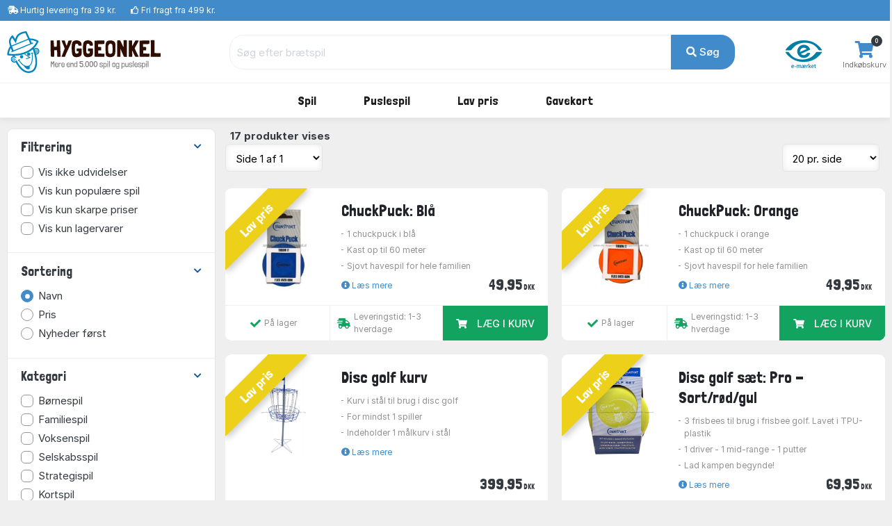

--- FILE ---
content_type: text/html; charset=UTF-8
request_url: https://www.hyggeonkel.dk/havespil/?order=name&noexpansions=false&onlynew=false&onlypopular=false&isinstock=false&isgoodprice=false&maxprice=&minprice=&category_filter=Zhave&age_filter=Z10-15&player_filter=Z6&language_filter=&key=&q=&page=1&
body_size: 12834
content:
<!DOCTYPE html>
        <html xmlns="http://www.w3.org/1999/xhtml" lang="da" prefix="og: http://ogp.me/ns#" class=""><head>            <script id="CookieConsent" src="https://policy.app.cookieinformation.com/uc.js" data-gcm-enabled="false"
            data-culture="DA"></script>

            <link rel="alternate" href="https://www.boardgamer.se/havespil/?order=name&amp;noexpansions=false&amp;onlynew=false&amp;onlypopular=false&amp;isinstock=false&amp;isgoodprice=false&amp;maxprice=&amp;minprice=&amp;category_filter=Zhave&amp;age_filter=Z10-15&amp;player_filter=Z6&amp;language_filter=&amp;key=&amp;q=&amp;page=1&amp;" hreflang="sv-se" /><link rel="alternate" href="https://www.boardgamer.no/havespil/?order=name&amp;noexpansions=false&amp;onlynew=false&amp;onlypopular=false&amp;isinstock=false&amp;isgoodprice=false&amp;maxprice=&amp;minprice=&amp;category_filter=Zhave&amp;age_filter=Z10-15&amp;player_filter=Z6&amp;language_filter=&amp;key=&amp;q=&amp;page=1&amp;" hreflang="no-no" /><link rel="alternate" href="https://www.hyggeonkel.dk/havespil/?order=name&amp;noexpansions=false&amp;onlynew=false&amp;onlypopular=false&amp;isinstock=false&amp;isgoodprice=false&amp;maxprice=&amp;minprice=&amp;category_filter=Zhave&amp;age_filter=Z10-15&amp;player_filter=Z6&amp;language_filter=&amp;key=&amp;q=&amp;page=1&amp;" hreflang="da-dk" />
        <script>
            dataLayer = [];
        </script>

        <script>!function(){"use strict";function e(e){return function(e){for(var t=0,r=document.cookie.split(";");t<r.length;t++){var n=r[t].split("=");if(n[0].trim()===e)return n[1]}}(e)}function t(e){return localStorage.getItem(e)}function r(e){return window[e]}function n(e,t){var r=document.querySelector(e);return t?null==r?void 0:r.getAttribute(t):null==r?void 0:r.textContent}!function(o,i,a,c,u,l,s,v,d,f,g){var E,I,m,T;try{I=d&&(m=navigator.userAgent,(T=new RegExp("Version/([0-9._]+)(.*Mobile)?.*Safari.*").exec(m))&&parseFloat(T[1])>=16.4)?function(o,i,a){void 0===i&&(i="");var c={cookie:e,localStorage:t,jsVariable:r,cssSelector:n},u=Array.isArray(i)?i:[i];if(o&&c[o])for(var l=c[o],s=0,v=u;s<v.length;s++){var d=v[s],f=a?l(d,a):l(d);if(f)return f}else console.warn("invalid uid source",o)}(d,"mtgkey",""):void 0}catch(e){console.error(e)}var _=o;_[c]=_[c]||[],_[c].push({"gtm.start":(new Date).getTime(),event:"gtm.js"});var p=i.getElementsByTagName(a)[0],A=I?"&bi="+encodeURIComponent(I):"",N=i.createElement(a),D=I?"kp"+v:v,R=!I&&s?s:"https://s.hyggeonkel.dk";N.async=!0,N.src=R+"/"+D+".js?id=GTM-WWKSPW"+A,null===(E=p.parentNode)||void 0===E||E.insertBefore(N,p)}(window,document,"script","dataLayer",0,0,"","alrvmqeo","jsVariable")}();</script>

        <meta http-equiv="Content-Type" content="text/html; charset=utf-8" />
        <meta http-equiv="X-UA-Compatible" content="IE=edge">


        <title>Havespil - køb dine udendørs spil hos Hyggeonkel</title>

                <meta name="Description" content="Hos Hyggeonkel finder du masser af sjove havespil lige til at tage med til stranden eller ud i haven!" />

                                    <link rel="canonical" href="https://www.hyggeonkel.dk/havespil/" />
            
            <meta property="og:title" content="Havespil" />
            <meta property="og:type" content="website" />
            <meta property="og:url" content="https://www.hyggeonkel.dk/havespil/" />
            <meta property="og:site_name" content="Hyggeonkel" />
            <meta property="og:image:url" content="https://www.hyggeonkel.dk/static/grafik/ogp-image-1200x628-hyggeonkel.jpg" />
            <meta property="og:image:width" content="1200" />
            <meta property="og:image:height" content="628" />
            <meta property="og:image:type" content="image/jpg" />
        
        




<script type="application/ld+json">
{
"@context":"https:\/\/schema.org",
"@type": "Organization",
"url": "https:\/\/www.hyggeonkel.dk",
"logo": "https:\/\/www.hyggeonkel.dk/static/grafik/stort-hoved.jpg",
"contactPoint": [{
  "@type": "ContactPoint",
  "telephone": "+45 86600901",
  "contactType": "customer service"
}],
"sameAs": [
  "https://www.facebook.com/hyggeonkel"
]   
}
</script>        

<link rel="apple-touch-icon" sizes="180x180" href="/apple-touch-icon.png">
<link rel="icon" href="/static/v2/images/logo-grafik-blaa.svg"/>
<link rel="icon" type="image/png" href="/static/v2/images/favicons/favicon-16x16.png" sizes="16x16">
<link rel="icon" type="image/png" href="/static/v2/images/favicons/favicon-32x32.png" sizes="32x32">
<link rel="manifest" href="/manifest.json">
<link rel="mask-icon" href="/static/v2/images/logo-grafik-blaa.svg" color="#0e5266">
<meta name="theme-color" content="#ffffff">

                    <meta name="robots" content="all" />
        
        <link rel="preload" crossOrigin="anonymous" as="font" href="https://fonts.googleapis.com/css2?family=Londrina+Solid:wght@300;400;500;700;900&display=swap">

        <!-- Font awesome 5 -->
        <link href="/static/v2/fonts/fontawesome/css/all.min-purge.css?v=1" type="text/css" rel="stylesheet">

                <link href="/css.php?v=73" rel="stylesheet" />

        
        <script src="/js2.php?v=73"></script>
        <script src="/static/v2/plugins/fancybox/jquery.fancybox.min.js" defer></script>
        <meta name="viewport" content="width=device-width, initial-scale=1.0">

    <!-- Polyfill for CSS custom properties in IE11 -->
    <script>window.MSInputMethodContext && document.documentMode && document.write('<script src="js/ie11CustomProperties.js"><\/script>');</script>

    </head>

    <body class="bg-light">
    <noscript><iframe src="//s.hyggeonkel.dk/ns.html?id=GTM-WWKSPW" height="0" width="0" style="display:none;visibility:hidden"></iframe></noscript>

    <!-- ========================= HEADER ========================= -->
    <header class="header section-header">
        <!-- ========================= TOPBAR ========================= -->
        
        <nav class="header-topbar navbar navbar-dark navbar-expand p-0 bg-primary" >
            <div class="header-topbar__container container">
                                <ul class="header-topbar__list header-topbar__list--left navbar-nav d-flex mr-auto">
                    <li class="header-topbar__list-item nav-item d-none d-sm-flex"><span class="header-topbar__list-item-link nav-link"><i class="fas fa-shipping-fast"></i> 
                                                    <a href="/levering/" class="link-white">Hurtig levering fra 39 kr.</a></span></li>
                        
                    <li class="header-topbar__list-item nav-item d-none d-md-flex"><span class="header-topbar__list-item-link nav-link" ><i class="far fa-thumbs-up"></i> 
                                                    <a href="/levering/" class="link-white">Fri fragt fra 499 kr.</a></span></li>
                                            

                                            <!--<li class="header-topbar__list-item nav-item d-md-flex"><span class="header-topbar__list-item-link nav-link"><i class="far fa-clock"></i> Næste afsendelse: <strong>i dag kl. 13.00</strong></span></li>-->
                    
                </ul>
            </div>
        </nav>
        <!-- ========================= /TOPBAR ========================= -->

        <!-- ========================= MAIN HEADER ========================= -->
        <section class="header-main border-bottom">
            <div class="header-main__container container">
                <div class="header-main__row row">

                    <!-- ========================= MAIN HEADER LOGO ========================= -->
                    <div class="header-main__col header-main__col--logo col-lg-3 col-xl-3 col-4">
                                        <a href="/" id="logo">
                        <img class="logo" src="/static/v2/images/logo-med-undertitel_da_dk.svg" alt="Brætspil">
                    </a>
                    </div>
                    <!-- ========================= MAIN HEADER LOGO END ========================= -->

                    
                    <!-- ========================= MAIN HEADER SEARCH ========================= -->
                                        <div class="header-main__col header-main__col--search col-lg-7 col-xl-7 col12 align-items-center">
                        <form role="search" action="/soeg/" class="search" id="searchForm" method="get">

                            <!-- ========================= MAIN HEADER SEARCH INPUT ========================= -->
                            <div class="search__input-group input-group w-100">
                                <input autocomplete="off" type="text" name="q" id="searchInput" class="search__input-field form-control" placeholder="Søg efter brætspil">
                                <div class="search__input-button-append input-group-append">
                                    <input type='hidden' name='cat' value='boa'>                                    <button class="search__input-button btn btn-primary" type="submit">
                                        <i class="fa fa-search"></i> Søg                                    </button>
                                </div>
                            </div>
                            <div class="search-results bg-white" id="searchResults">
                            </div>
                            <!-- ========================= MAIN HEADER SEARCH INPUT END ========================= -->
                        </form>
                    </div>
                                        <!-- ========================= MAIN HEADER SEARCH END ========================= -->

                    <!-- ========================= MAIN HEADER ICONS ========================= -->
                    <div class="header-main__col header-main__col--right col-lg-2 col-xl-2 col-8">
                        <div class="header-icons">
                                                                                            <div class="header-icons__item header-icons__item--emaerket">
                                    <a class="header-icons__link" href="https://certifikat.emaerket.dk/hyggeonkel.dk" target="_blank">
                                        <img src="/static/v2/images/misc/e-maerket-lille.png" alt="Hyggeonkel er E-mærket">
                                    </a>
                                </div>
                            
                                                        <div class="header-icons__item header-icons__item--cart">
                                <a class="header-icons__link" href="/kurv/">
                                    <i class="header-icons__icon fas fa-shopping-cart"></i>
                                    <span class="header-icons__label">Indkøbskurv</span>
                                    <span class="header-icons__counter badge badge-pill badge-danger notify" id="basket-counter">0</span>
                                </a>
                            </div>
                        </div>
                    </div>
                    <!-- ========================= MAIN HEADER ICONS END ========================= -->
                </div>
            </div>
        </section>

            <!-- ========================= MAIN MENU ========================= -->
            
            <nav class="header-menubar navbar navbar-main navbar-expand-lg navbar-light">
                <div class="header-menubar__container container">
            
                    <button class="navbar-toggler header-menubar__mobile-menu-toggle collapsed" type="button" data-toggle="collapse" data-target="#main_nav"
                        aria-controls="main_nav" aria-expanded="false" aria-label="Toggle navigation">
                        <i class="fas fa-bars"></i>
                    </button>
            
                    <div class="header-menubar__main-menu-container collapse" id="main_nav">
                        <div class="header-menubar__main-menu-container-logo d-lg-none">
                            <div class="w-100 text-right" style=" margin-top:-20px;"><a href="javascript:$('.header-menubar__main-menu-container').removeClass('show')" class=" text-white">LUK&nbsp;<i class="fas fa-window-close"></i></a></div>
                            <img src="/static/v2/images/logo-med-undertitel-hvid_da_dk.svg" alt="menu logo">
                        </div>

                        <ul class="header-menubar__main-menu navbar-nav">

                            <li class="header-menubar__main-menu-item header-menubar__main-menu-item--megamenu nav-item">
                                <a class="header-menubar__main-menu-item-link nav-link" href="/braetspil/?reset=1"><span class="header-menubar__main-menu-item-link-icon" style="background-image: url(/static/v2/images/menu/icons/braetspil.svg);"></span>Spil</a>
                                <div class="header-menubar__dropdown-menu dropdown-menu">
                                                                        
                                    <div class="header-menubar__dropdown-menu-col header-menubar__dropdown-menu-col--all">
                                        <h5 class="header-menubar__dropdown-menu-col-title--all"><a href="/braetspil/?reset=1" class="header-menubar__dropdown-menu-col-title-link">Se alt i kategorien</a></h5>                             
                                    </div>


                                    <div class="header-menubar__dropdown-menu-col">
                                        <h5 class="header-menubar__dropdown-menu-col-title">Emner<span class="header-menubar__dropdown-menu-col-title-dropdown"><i class="fas fa-chevron-down"></i></span></h5>
                                        <ul class="header-menubar__dropdown-menu-col-list">
                                            <li class="header-menubar__dropdown-menu-col-list-item"><a class="header-menubar__dropdown-menu-col-list-item-link" href="/hovedbrud/">Hovedbrud</a></li>                                        
                                            <!--<li class="header-menubar__dropdown-menu-col-list-item"><a class="header-menubar__dropdown-menu-col-list-item-link" href="/kortspil/">Kortspil</a></li>-->                                        
                                            <li class="header-menubar__dropdown-menu-col-list-item"><a class="header-menubar__dropdown-menu-col-list-item-link" href="/quizspil/">Quizspil</a></li>                                        

                                                                                            <li class="header-menubar__dropdown-menu-col-list-item"><a class="header-menubar__dropdown-menu-col-list-item-link" href="/overblik/escape-room/">Escape Room</a></li>                                        
                                                                                        <li class="header-menubar__dropdown-menu-col-list-item"><a class="header-menubar__dropdown-menu-col-list-item-link" href="/samarbejdsspil/">Samarbejdsspil</a></li>                                        
                                            <li class="header-menubar__dropdown-menu-col-list-item"><a class="header-menubar__dropdown-menu-col-list-item-link" href="/selskabsspil/">Selskabsspil</a></li>                                        
                                            <li class="header-menubar__dropdown-menu-col-list-item"><a class="header-menubar__dropdown-menu-col-list-item-link" href="/strategispil/">Strategispil</a></li>                                        
                                        </ul>                                
                                    </div>
                                    <div class="header-menubar__dropdown-menu-col">
                                        <h5 class="header-menubar__dropdown-menu-col-title">Kategorier<span class="header-menubar__dropdown-menu-col-title-dropdown"><i class="fas fa-chevron-down"></i></span></h5>
                                        <ul class="header-menubar__dropdown-menu-col-list">
                                            <li class="header-menubar__dropdown-menu-col-list-item"><a class="header-menubar__dropdown-menu-col-list-item-link" href="/boernespil/">Børnespil</a></li>                                        
                                            <li class="header-menubar__dropdown-menu-col-list-item"><a class="header-menubar__dropdown-menu-col-list-item-link" href="/familiespil/">Familiespil</a></li>                                        
                                            <li class="header-menubar__dropdown-menu-col-list-item"><a class="header-menubar__dropdown-menu-col-list-item-link" href="/voksenspil/">Voksenspil</a></li>                                        
                                                                                            <li class="header-menubar__dropdown-menu-col-list-item"><a class="header-menubar__dropdown-menu-col-list-item-link" href="/rejsespil/">Rejsespil</a></li>                                        
                                            
                                        </ul>                                
                                    </div>
                                    <div class="header-menubar__dropdown-menu-col">
                                        <h5 class="header-menubar__dropdown-menu-col-title">Populære serier<span class="header-menubar__dropdown-menu-col-title-dropdown"><i class="fas fa-chevron-down"></i></span></h5>
                                        <ul class="header-menubar__dropdown-menu-col-list">
                                                                                            <li class="header-menubar__dropdown-menu-col-list-item"><a class="header-menubar__dropdown-menu-col-list-item-link" href="/overblik/alias-spil/">Alias</a></li>                                        
                                                <li class="header-menubar__dropdown-menu-col-list-item"><a class="header-menubar__dropdown-menu-col-list-item-link" href="/overblik/settlers-of-catan/">Catan</a></li>                                        
                                                <li class="header-menubar__dropdown-menu-col-list-item"><a class="header-menubar__dropdown-menu-col-list-item-link" href="/overblik/codenames/">Codenames</a></li>                                        
                                                <li class="header-menubar__dropdown-menu-col-list-item"><a class="header-menubar__dropdown-menu-col-list-item-link" href="/overblik/exit/">Exit</a></li>                                        
                                                <li class="header-menubar__dropdown-menu-col-list-item"><a class="header-menubar__dropdown-menu-col-list-item-link" href="/overblik/partners-spil/">Partners</a></li>                                        
                                                <li class="header-menubar__dropdown-menu-col-list-item"><a class="header-menubar__dropdown-menu-col-list-item-link" href="/overblik/ticket-to-ride/">Ticket to Ride</a></li>                                        
                                                                                    </ul>                                
                                    </div>
                                                                        <div class="header-menubar__dropdown-menu-col">
                                        <h5 class="header-menubar__dropdown-menu-col-title">Se her<span class="header-menubar__dropdown-menu-col-title-dropdown"><i class="fas fa-chevron-down"></i></span></h5>
                                        <ul class="header-menubar__dropdown-menu-col-list">
                                                                                            <li class="header-menubar__dropdown-menu-col-list-item">
                                                    <a class="header-menubar__dropdown-menu-col-list-item-link" href="/overblik/gaveideer/">Gaveideer</a>
                                                </li>                                        
                                                <li class="header-menubar__dropdown-menu-col-list-item">
                                                    <a class="header-menubar__dropdown-menu-col-list-item-link" href="/overblik/aarets-braetspil/">Årets brætspil</a>
                                                </li>                                        
                                            
                                            <li class="header-menubar__dropdown-menu-col-list-item"><a class="header-menubar__dropdown-menu-col-list-item-link" href="/tilbehoer/">Tilbehør</a></li>                                        
                                            <li class="header-menubar__dropdown-menu-col-list-item"><a class="header-menubar__dropdown-menu-col-list-item-link" href="/braetspil/?order=name&key=&noexpansions=false&onlynew=true&onlypopular=false&isgoodprice=false&category_filter=&player_filter=&age_filter=&language_filter=">
                                                Nyheder</a></li>                                        
                                        </ul>                                
                                    </div>

                                    
                                </div>
                            </li>

                            <li class="header-menubar__main-menu-item header-menubar__main-menu-item--megamenu nav-item">
                                <a class="header-menubar__main-menu-item-link nav-link" href="/puslespil/?reset=1"><span class="header-menubar__main-menu-item-link-icon" style="background-image: url(/static/v2/images/menu/icons/puslespil.svg);"></span>Puslespil</a>

                                <div class="header-menubar__dropdown-menu dropdown-menu">
                                    <div class="header-menubar__dropdown-menu-col header-menubar__dropdown-menu-col--all">
                                        <h5 class="header-menubar__dropdown-menu-col-title--all"><a href="/puslespil/?reset=1" class="header-menubar__dropdown-menu-col-title-link">Se alt i kategorien</a></h5>                             
                                    </div>
                                    
                                    <div class="header-menubar__dropdown-menu-col">
                                        <h5 class="header-menubar__dropdown-menu-col-title">Antal brikker<span class="header-menubar__dropdown-menu-col-title-dropdown"><i class="fas fa-chevron-down"></i></span></h5>
                                        <ul class="header-menubar__dropdown-menu-col-list">
                                            <li class="header-menubar__dropdown-menu-col-list-item"><a class="header-menubar__dropdown-menu-col-list-item-link" href="/puslespil/op-til-100-brikker/">Op til 100 brikker</a></li>                                        
                                            <li class="header-menubar__dropdown-menu-col-list-item"><a class="header-menubar__dropdown-menu-col-list-item-link" href="/puslespil/101-300-brikker/">101-499 brikker</a></li>                                        
                                            <li class="header-menubar__dropdown-menu-col-list-item"><a class="header-menubar__dropdown-menu-col-list-item-link" href="/puslespil/500-brikker/">500 brikker</a></li>                                        
                                            <li class="header-menubar__dropdown-menu-col-list-item"><a class="header-menubar__dropdown-menu-col-list-item-link" href="/puslespil/1000-brikker/">1000 brikker</a></li>                                        
                                            <li class="header-menubar__dropdown-menu-col-list-item"><a class="header-menubar__dropdown-menu-col-list-item-link" href="/puslespil/1500-brikker/">1500 brikker</a></li>                                        
                                            <li class="header-menubar__dropdown-menu-col-list-item"><a class="header-menubar__dropdown-menu-col-list-item-link" href="/puslespil/2000-brikker/">2000 brikker</a></li>                                        
                                            <li class="header-menubar__dropdown-menu-col-list-item"><a class="header-menubar__dropdown-menu-col-list-item-link" href="/puslespil/store-puslespil/">Over 2000 brikker</a></li>                                        
                                        </ul>                                
                                    </div>
                                    
                                    <div class="header-menubar__dropdown-menu-col">
                                        <h5 class="header-menubar__dropdown-menu-col-title">Kategori<span class="header-menubar__dropdown-menu-col-title-dropdown"><i class="fas fa-chevron-down"></i></span></h5>
                                        <ul class="header-menubar__dropdown-menu-col-list">
                                            <!--<li class="header-menubar__dropdown-menu-col-list-item"><a class="header-menubar__dropdown-menu-col-list-item-link" href="/puslespil/3d-4d-puslespil/">3D</a></li>--> 
                                            <!--<li class="header-menubar__dropdown-menu-col-list-item"><a class="header-menubar__dropdown-menu-col-list-item-link" href="/puslespil/jul/">Julepuslespil</a></li>-->                                        
                                                                                   
                                                <li class="header-menubar__dropdown-menu-col-list-item"><a class="header-menubar__dropdown-menu-col-list-item-link" href="/puslespil/puslespil-boern/">Børnepuslespil</a></li>                                        
                                                                                        <li class="header-menubar__dropdown-menu-col-list-item"><a class="header-menubar__dropdown-menu-col-list-item-link" href="/puslespil/disney/">Disney</a></li>                                        
                                            <li class="header-menubar__dropdown-menu-col-list-item"><a class="header-menubar__dropdown-menu-col-list-item-link" href="/puslespil/jan-van-haasteren-puslespil/">Jan van Haasteren</a></li>                                        
                                            <li class="header-menubar__dropdown-menu-col-list-item"><a class="header-menubar__dropdown-menu-col-list-item-link" href="/puslespil/wasgij/">Wasgij</a></li>                                        
                                            <li class="header-menubar__dropdown-menu-col-list-item"><a class="header-menubar__dropdown-menu-col-list-item-link" href="/puslespil/?order=puzzlename&onlynew=false&exact_pieces=&onlypopular=false&hasxlpieces=false&hasirregular=false&isinstock=false&isgoodprice=false&category_filter=Zsteder&size_filter=&producer_filter=&key=&q=&page=1&">Steder</a></li>                                        
                                            <li class="header-menubar__dropdown-menu-col-list-item"><a class="header-menubar__dropdown-menu-col-list-item-link" href="/puslespil/?order=puzzlename&onlynew=false&exact_pieces=&onlypopular=false&hasxlpieces=false&hasirregular=false&isinstock=false&isgoodprice=false&category_filter=Znatur&size_filter=&producer_filter=&key=&q=&page=1&">Natur</a></li>                                        
                                            <!--li class="header-menubar__dropdown-menu-col-list-item"><a class="header-menubar__dropdown-menu-col-list-item-link" href="/puslespil/?order=puzzlename&category_filter=|kunst&size_filter=&producer_filter=">Kunst</a></li>-->                                        
                                            <!--<li class="header-menubar__dropdown-menu-col-list-item"><a class="header-menubar__dropdown-menu-col-list-item-link" href="/puslespil/dyr/">Dyr</a></li>-->                                      
                                            <li class="header-menubar__dropdown-menu-col-list-item"><a class="header-menubar__dropdown-menu-col-list-item-link" href="/puslespil/3d-4d-puslespil/">3D</a></li>                                      
                                            <!--<li class="header-menubar__dropdown-menu-col-list-item"><a class="header-menubar__dropdown-menu-col-list-item-link" href="/puslespil/trae-puslespil/">Træpuslespil</a></li>-->                                        
                                        </ul>                                
                                    </div>

                                    <div class="header-menubar__dropdown-menu-col">
                                        <h5 class="header-menubar__dropdown-menu-col-title">Producent<span class="header-menubar__dropdown-menu-col-title-dropdown"><i class="fas fa-chevron-down"></i></span></h5>
                                        <ul class="header-menubar__dropdown-menu-col-list">
                                            <li class="header-menubar__dropdown-menu-col-list-item"><a class="header-menubar__dropdown-menu-col-list-item-link" href="/puslespil/ravensburger/">Ravensburger</a></li>                                        
                                            <li class="header-menubar__dropdown-menu-col-list-item"><a class="header-menubar__dropdown-menu-col-list-item-link" href="/puslespil/schmidt/">Schmidt</a></li>                                        
                                            <li class="header-menubar__dropdown-menu-col-list-item"><a class="header-menubar__dropdown-menu-col-list-item-link" href="/puslespil/jumbo/">Jumbo</a></li>                                            
                                            <li class="header-menubar__dropdown-menu-col-list-item"><a class="header-menubar__dropdown-menu-col-list-item-link" href="/puslespil/gibsons/">Gibsons</a></li>
                                            <li class="header-menubar__dropdown-menu-col-list-item"><a class="header-menubar__dropdown-menu-col-list-item-link" href="/puslespil/clementoni/">Clementoni</a></li>
                                            <!--<li class="header-menubar__dropdown-menu-col-list-item"><a class="header-menubar__dropdown-menu-col-list-item-link" href="/puslespil/eurographics/">Eurographics</a></li>-->                                
                                            <li class="header-menubar__dropdown-menu-col-list-item"><a class="header-menubar__dropdown-menu-col-list-item-link" href="/puslespil/bluebird/">Bluebird</a></li>                                        
                                            <!--<li class="header-menubar__dropdown-menu-col-list-item"><a class="header-menubar__dropdown-menu-col-list-item-link" href="/puslespil/castorland/">Castorland</a></li>-->
                                            <!--<li class="header-menubar__dropdown-menu-col-list-item"><a class="header-menubar__dropdown-menu-col-list-item-link" href="/puslespil/falcon-deluxe/">Falcon</a></li>-->                                            
                                            
                                                                                 
                                            
                                            <li class="header-menubar__dropdown-menu-col-list-item"><hr></li>
                                            <li class="header-menubar__dropdown-menu-col-list-item"><a class="header-menubar__dropdown-menu-col-list-item-link" href="/puslespil/?reset=1">...og meget mere</a></li>                                        
                                        </ul>                                
                                    </div>

                                    <div class="header-menubar__dropdown-menu-col">
                                        <h5 class="header-menubar__dropdown-menu-col-title">Se her<span class="header-menubar__dropdown-menu-col-title-dropdown"><i class="fas fa-chevron-down"></i></span></h5>
                                        <ul class="header-menubar__dropdown-menu-col-list">
                                            <li class="header-menubar__dropdown-menu-col-list-item"><a class="header-menubar__dropdown-menu-col-list-item-link" href="/overblik/puslespilslim/">Puslespilslim</a></li>                                        

                                                                                            <li class="header-menubar__dropdown-menu-col-list-item"><a class="header-menubar__dropdown-menu-col-list-item-link" href="/overblik/puslespilsmaatte/">Puslespilsmåtter</a></li> 
                                                <li class="header-menubar__dropdown-menu-col-list-item"><a class="header-menubar__dropdown-menu-col-list-item-link" href="/overblik/sorteringsbakker-puslespil/">Sorteringsbakker</a></li>                                        
                                                                                        <li class="header-menubar__dropdown-menu-col-list-item"><a class="header-menubar__dropdown-menu-col-list-item-link" href="/puslespil/?order=puzzlename&key=&exact_pieces=&isgoodprice=true&category_filter=&size_filter=&producer_filter=">Lav pris</a></li>                                        
                                            <li class="header-menubar__dropdown-menu-col-list-item"><a class="header-menubar__dropdown-menu-col-list-item-link" href="/puslespil/?order=puzzlename&key=&exact_pieces=&isgoodprice=false&onlynew=true&category_filter=&size_filter=&producer_filter=">Nyheder</a></li>                                        
                                        </ul>                                
                                    </div>


                                    <div class="header-menubar__dropdown-menu-col header-menubar__dropdown-menu-col--featured">
                                        <h5 class="header-menubar__dropdown-menu-col-title">Lim dit puslespil<span class="header-menubar__dropdown-menu-col-title-dropdown"><i class="fas fa-chevron-down"></i></span></h5>
                                        <ul class="header-menubar__dropdown-menu-col-list">
                                            <li class="header-menubar__dropdown-menu-col-list-item">
                                                <a class="header-menubar__dropdown-menu-col-list-item-link" href="/overblik/puslespilslim/"><img src="/static/v2/images/menu/megamenu-glue.png" alt=""/></a>
                                            </li>                                                                                                                  
                                        </ul>                                
                                    </div>
                                </div>
                            </li>

                            

                            

                            
                            

                            <li class="header-menubar__main-menu-item header-menubar__main-menu-item--dropdown nav-item">
                                <a class="header-menubar__main-menu-item-link nav-link" href="#"><span class="header-menubar__main-menu-item-link-icon" style="background-image: url(/static/v2/images/menu/icons/tilbud.svg);"></span>Lav pris</a>
                                <div class="header-menubar__dropdown-menu dropdown-menu">
                                                                        
                                    <div class="header-menubar__dropdown-menu-col">
                                        <h5 class="header-menubar__dropdown-menu-col-title">Lav pris<span class="header-menubar__dropdown-menu-col-title-dropdown"><i class="fas fa-chevron-down"></i></span></h5>
                                        <ul class="header-menubar__dropdown-menu-col-list">
                                            <li class="header-menubar__dropdown-menu-col-list-item"><a class="header-menubar__dropdown-menu-col-list-item-link" href="/puslespil/?order=puzzlename&key=&exact_pieces=&isgoodprice=true&category_filter=&size_filter=&producer_filter=">Puslespil</a></li>                                        
                                            
                                                                                      
                                            <li class="header-menubar__dropdown-menu-col-list-item"><a class="header-menubar__dropdown-menu-col-list-item-link" href="/tilbud-braetspil/">Spil og tilbehør</a></li>                                        
                                            <li class="header-menubar__dropdown-menu-col-list-item"><hr></li>
                                            <li class="header-menubar__dropdown-menu-col-list-item"><a class="header-menubar__dropdown-menu-col-list-item-link" href="/tilbud-braetspil/?order=name&noexpansions=false&onlynew=false&onlypopular=false&isinstock=false&isgoodprice=true&maxprice=&minprice=&category_filter=&age_filter=&player_filter=&language_filter=Zdk&key=&q=&page=1&">Dansksprogede spil</a></li>                                        
                                            <li class="header-menubar__dropdown-menu-col-list-item"><a class="header-menubar__dropdown-menu-col-list-item-link" href="/puslespil/?order=puzzlename&onlynew=false&onlypopular=false&hasxlpieces=false&hasirregular=false&isinstock=false&isgoodprice=true&category_filter=&size_filter=Z0-40Z41-100Z101-499&producer_filter=&key=&q=&page=1&">Puslespil under 500 brikker</a></li>                                        
                                            <li class="header-menubar__dropdown-menu-col-list-item"><a class="header-menubar__dropdown-menu-col-list-item-link" href="/puslespil/?order=puzzlename&onlynew=false&onlypopular=false&hasxlpieces=false&hasirregular=false&isinstock=false&isgoodprice=true&category_filter=&size_filter=Z500Z1000Z1500Z2000Z2001more&producer_filter=&key=&q=&page=1&">Puslespil over 500 brikker</a></li>                                        
                                                                                  </ul>                                
                                    </div>
                                </div>
                            </li>
                            

                                                        <li class="header-menubar__main-menu-item header-menubar__main-menu-item--dropdown header-menubar__main-menu-item--dropdown-only-mobile nav-item">
                                <a class="header-menubar__main-menu-item-link nav-link" href="/gavekort/"><span class="header-menubar__main-menu-item-link-icon" style="background-image: url(/static/v2/images/menu/icons/gavekort.svg);"></span>Gavekort</a>
                                <div class="header-menubar__dropdown-menu dropdown-menu">
                                                                        
                                    <div class="header-menubar__dropdown-menu-col header-menubar__dropdown-menu-col--all">
                                        <h5 class="header-menubar__dropdown-menu-col-title--all"><a href="/gavekort/" class="header-menubar__dropdown-menu-col-title-link">Se alt i kategorien</a></h5>                             
                                    </div>
                                </div>
                            </li>
                                                    </ul>
                    </div>
                    <div class="mobile-menu-backdrop modal-backdrop fade"></div>
                </div>
            </nav>
            <!-- ========================= MAIN MENU END ========================= -->
                    <!-- ========================= HEADER MAIN END ========================= -->
    </header>

    

<section class="section-category-list">
    <div class="section-category-list__container container mt-3">
    
            
    
    
    
        <div class="section-category-list__row row">
            <aside class="section-category-list__sidebar col-md-4 col-xl-3">
                <div class="section-category-sidebar card " id="boafilter">
                
                                    
                
                
                    <article class="section-category-sidebar__filter section-category-sidebar__filter--filtrering filter-group">
                        <header class="section-category-sidebar__filter-header card-header">
                            <a href="#" class="section-category-sidebar__filter-header-link" data-toggle="collapse" data-target="#collapse_1" aria-expanded="true">
                                <i class="section-category-sidebar__filter-header-link-icon icon-control fa fa-chevron-down"></i><h5 class="section-category-sidebar__filter-header-title title">Filtrering</h5>
                            </a>
                        </header>
                        
                        <div class="section-category-sidebar__filter-content filter-content collapse show" id="collapse_1">
                            <div class="section-category-sidebar__filter-content-body card-body">
                                <label class="section-category-sidebar__filter-choice section-category-sidebar__filter-choice--checkbox custom-control custom-checkbox">
                                    <input class="custom-control-input" type="checkbox" id="check_noexpansions" onclick="window.location.href='/havespil/?order=name&noexpansions=true&onlynew=false&onlypopular=false&isinstock=false&isgoodprice=false&maxprice=&minprice=&category_filter=Zhave&age_filter=Z10-15&player_filter=Z6&language_filter=&key=&q=&page=1&'" />
                                    <div class="section-category-sidebar__filter-label custom-control-label">Vis ikke udvidelser</div>
                                </label>

                                <label class="section-category-sidebar__filter-choice section-category-sidebar__filter-choice--checkbox custom-control custom-checkbox">
                                    <input class="custom-control-input" type="checkbox" id="check_onlypopular" onclick="window.location.href='/havespil/?order=name&noexpansions=false&onlynew=false&onlypopular=true&isinstock=false&isgoodprice=false&maxprice=&minprice=&category_filter=Zhave&age_filter=Z10-15&player_filter=Z6&language_filter=&key=&q=&page=1&'" />
                                    <div class="section-category-sidebar__filter-label custom-control-label">Vis kun populære spil</div>
                                </label>

                                <label class="section-category-sidebar__filter-choice section-category-sidebar__filter-choice--checkbox custom-control custom-checkbox">
                                    <input class="custom-control-input" type="checkbox" id="check_isgoodprice" onclick="window.location.href='/havespil/?order=name&noexpansions=false&onlynew=false&onlypopular=false&isinstock=false&isgoodprice=true&maxprice=&minprice=&category_filter=Zhave&age_filter=Z10-15&player_filter=Z6&language_filter=&key=&q=&page=1&'" />
                                    <div class="section-category-sidebar__filter-label custom-control-label">Vis kun skarpe priser</div>
                                </label>

                                <label class="section-category-sidebar__filter-choice section-category-sidebar__filter-choice--checkbox custom-control custom-checkbox">
                                    <input class="custom-control-input" type="checkbox" id="check_isinstock" onclick="window.location.href='/havespil/?order=name&noexpansions=false&onlynew=false&onlypopular=false&isinstock=true&isgoodprice=false&maxprice=&minprice=&category_filter=Zhave&age_filter=Z10-15&player_filter=Z6&language_filter=&key=&q=&page=1&'" />
                                    <div class="section-category-sidebar__filter-label custom-control-label">Vis kun lagervarer</div>
                                </label>
                            </div>
                        </div>
                    </article>

                    <article class="section-category-sidebar__filter section-category-sidebar__filter--sprog-radio filter-group">
                        <header class="section-category-sidebar__filter-header card-header">
                            <a href="#" class="section-category-sidebar__filter-header-link" data-toggle="collapse" data-target="#collapse_2" aria-expanded="true"
                                class="">
                                <i class="section-category-sidebar__filter-header-link-icon icon-control fa fa-chevron-down"></i>
                                <h5 class="section-category-sidebar__filter-header-title title">Sortering</h5>
                            </a>
                        </header>
                        <div class="section-category-sidebar__filter-content filter-content collapse show" id="collapse_2">
                            <div class="section-category-sidebar__filter-content-body card-body">
                                <label class="section-category-sidebar__filter-choice section-category-sidebar__filter-choice--radio custom-control custom-radio">
                                    <input type="radio" name="sortorder" checked="" class="custom-control-input" id="name" 
                                        onclick="window.location.href='/havespil/?order=name&noexpansions=false&onlynew=false&onlypopular=false&isinstock=false&isgoodprice=false&maxprice=&minprice=&category_filter=Zhave&age_filter=Z10-15&player_filter=Z6&language_filter=&key=&q=&page=1&'"
                                        checked />
                                    <div class="section-category-sidebar__filter-label custom-control-label">Navn</div>
                                </label>
                                <label class="section-category-sidebar__filter-choice section-category-sidebar__filter-choice--radio custom-control custom-radio" >
                                    <input type="radio" name="sortorder" class="custom-control-input" id="price" 
                                        onclick="window.location.href='/havespil/?order=price&noexpansions=false&onlynew=false&onlypopular=false&isinstock=false&isgoodprice=false&maxprice=&minprice=&category_filter=Zhave&age_filter=Z10-15&player_filter=Z6&language_filter=&key=&q=&page=1&'"
                                         />
                                    <div class="section-category-sidebar__filter-label custom-control-label">Pris</div>
                                </label>
                                <label class="section-category-sidebar__filter-choice section-category-sidebar__filter-choice--radio custom-control custom-radio">
                                    <input type="radio" name="sortorder" class="custom-control-input" id="newestfirst" 
                                        onclick="window.location.href='/havespil/?order=newestfirst&noexpansions=false&onlynew=false&onlypopular=false&isinstock=false&isgoodprice=false&maxprice=&minprice=&category_filter=Zhave&age_filter=Z10-15&player_filter=Z6&language_filter=&key=&q=&page=1&'"
                                         />
                                    <div class="section-category-sidebar__filter-label custom-control-label">Nyheder først</div>
                                </label>
                                <!--
                                <label class="section-category-sidebar__filter-choice section-category-sidebar__filter-choice--radio custom-control custom-radio">
                                    <input type="radio" name="sortorder" class="custom-control-input" id="popularity" 
                                        onclick="window.location.href='/havespil/?order=popularity&noexpansions=false&onlynew=false&onlypopular=false&isinstock=false&isgoodprice=false&maxprice=&minprice=&category_filter=Zhave&age_filter=Z10-15&player_filter=Z6&language_filter=&key=&q=&page=1&'"
                                         />
                                    <div class="section-category-sidebar__filter-label custom-control-label">Popularitet</div>
                                </label>
                                -->
                            </div>
                        </div>
                    </article>

                    <article class="section-category-sidebar__filter section-category-sidebar__filter--alder filter-group">
                        <header class="section-category-sidebar__filter-header card-header">
                            <a href="#" class="section-category-sidebar__filter-header-link" data-toggle="collapse" data-target="#collapse_3" aria-expanded="true">
                                <i class="section-category-sidebar__filter-header-link-icon icon-control fa fa-chevron-down"></i><h5 class="section-category-sidebar__filter-header-title title">Kategori</h5>
                            </a>
                        </header>
                        <div class="section-category-sidebar__filter-content filter-content collapse show" id="collapse_3">
                            <div class="section-category-sidebar__filter-content-body card-body">
                                                                                                            <label class="section-category-sidebar__filter-choice section-category-sidebar__filter-choice--checkbox custom-control custom-checkbox">
                                            <input type="checkbox" class="custom-control-input" onclick="window.location.href='/havespil/?order=name&noexpansions=false&onlynew=false&onlypopular=false&isinstock=false&isgoodprice=false&maxprice=&minprice=&category_filter=ZhaveZborne&age_filter=Z10-15&player_filter=Z6&language_filter=&key=&q=&page=1&'"  />
                                            <div class="section-category-sidebar__filter-label custom-control-label">Børnespil</div>
                                        </label>
                                                                                                                    <label class="section-category-sidebar__filter-choice section-category-sidebar__filter-choice--checkbox custom-control custom-checkbox">
                                            <input type="checkbox" class="custom-control-input" onclick="window.location.href='/havespil/?order=name&noexpansions=false&onlynew=false&onlypopular=false&isinstock=false&isgoodprice=false&maxprice=&minprice=&category_filter=ZhaveZfamilie&age_filter=Z10-15&player_filter=Z6&language_filter=&key=&q=&page=1&'"  />
                                            <div class="section-category-sidebar__filter-label custom-control-label">Familiespil</div>
                                        </label>
                                                                                                                    <label class="section-category-sidebar__filter-choice section-category-sidebar__filter-choice--checkbox custom-control custom-checkbox">
                                            <input type="checkbox" class="custom-control-input" onclick="window.location.href='/havespil/?order=name&noexpansions=false&onlynew=false&onlypopular=false&isinstock=false&isgoodprice=false&maxprice=&minprice=&category_filter=ZhaveZvoksen&age_filter=Z10-15&player_filter=Z6&language_filter=&key=&q=&page=1&'"  />
                                            <div class="section-category-sidebar__filter-label custom-control-label">Voksenspil</div>
                                        </label>
                                                                                                                    <label class="section-category-sidebar__filter-choice section-category-sidebar__filter-choice--checkbox custom-control custom-checkbox">
                                            <input type="checkbox" class="custom-control-input" onclick="window.location.href='/havespil/?order=name&noexpansions=false&onlynew=false&onlypopular=false&isinstock=false&isgoodprice=false&maxprice=&minprice=&category_filter=ZhaveZselskab&age_filter=Z10-15&player_filter=Z6&language_filter=&key=&q=&page=1&'"  />
                                            <div class="section-category-sidebar__filter-label custom-control-label">Selskabsspil</div>
                                        </label>
                                                                                                                    <label class="section-category-sidebar__filter-choice section-category-sidebar__filter-choice--checkbox custom-control custom-checkbox">
                                            <input type="checkbox" class="custom-control-input" onclick="window.location.href='/havespil/?order=name&noexpansions=false&onlynew=false&onlypopular=false&isinstock=false&isgoodprice=false&maxprice=&minprice=&category_filter=ZhaveZstrategi&age_filter=Z10-15&player_filter=Z6&language_filter=&key=&q=&page=1&'"  />
                                            <div class="section-category-sidebar__filter-label custom-control-label">Strategispil</div>
                                        </label>
                                                                                                                    <label class="section-category-sidebar__filter-choice section-category-sidebar__filter-choice--checkbox custom-control custom-checkbox">
                                            <input type="checkbox" class="custom-control-input" onclick="window.location.href='/havespil/?order=name&noexpansions=false&onlynew=false&onlypopular=false&isinstock=false&isgoodprice=false&maxprice=&minprice=&category_filter=ZhaveZkort&age_filter=Z10-15&player_filter=Z6&language_filter=&key=&q=&page=1&'"  />
                                            <div class="section-category-sidebar__filter-label custom-control-label">Kortspil</div>
                                        </label>
                                                                                                                    <label class="section-category-sidebar__filter-choice section-category-sidebar__filter-choice--checkbox custom-control custom-checkbox">
                                            <input type="checkbox" class="custom-control-input" onclick="window.location.href='/havespil/?order=name&noexpansions=false&onlynew=false&onlypopular=false&isinstock=false&isgoodprice=false&maxprice=&minprice=&category_filter=ZhaveZterning&age_filter=Z10-15&player_filter=Z6&language_filter=&key=&q=&page=1&'"  />
                                            <div class="section-category-sidebar__filter-label custom-control-label">Terningespil</div>
                                        </label>
                                                                                                                    <label class="section-category-sidebar__filter-choice section-category-sidebar__filter-choice--checkbox custom-control custom-checkbox">
                                            <input type="checkbox" class="custom-control-input" onclick="window.location.href='/havespil/?order=name&noexpansions=false&onlynew=false&onlypopular=false&isinstock=false&isgoodprice=false&maxprice=&minprice=&category_filter=ZhaveZquiz&age_filter=Z10-15&player_filter=Z6&language_filter=&key=&q=&page=1&'"  />
                                            <div class="section-category-sidebar__filter-label custom-control-label">Quizspil</div>
                                        </label>
                                                                                                                    <label class="section-category-sidebar__filter-choice section-category-sidebar__filter-choice--checkbox custom-control custom-checkbox">
                                            <input type="checkbox" class="custom-control-input" onclick="window.location.href='/havespil/?order=name&noexpansions=false&onlynew=false&onlypopular=false&isinstock=false&isgoodprice=false&maxprice=&minprice=&category_filter=ZhaveZrejse&age_filter=Z10-15&player_filter=Z6&language_filter=&key=&q=&page=1&'"  />
                                            <div class="section-category-sidebar__filter-label custom-control-label">Rejsespil</div>
                                        </label>
                                                                                                                    <label class="section-category-sidebar__filter-choice section-category-sidebar__filter-choice--checkbox custom-control custom-checkbox">
                                            <input type="checkbox" class="custom-control-input" onclick="window.location.href='/havespil/?order=name&noexpansions=false&onlynew=false&onlypopular=false&isinstock=false&isgoodprice=false&maxprice=&minprice=&category_filter=&age_filter=Z10-15&player_filter=Z6&language_filter=&key=&q=&page=1&'" checked />
                                            <div class="section-category-sidebar__filter-label custom-control-label">Havespil</div>
                                        </label>
                                                                                                                    <label class="section-category-sidebar__filter-choice section-category-sidebar__filter-choice--checkbox custom-control custom-checkbox">
                                            <input type="checkbox" class="custom-control-input" onclick="window.location.href='/havespil/?order=name&noexpansions=false&onlynew=false&onlypopular=false&isinstock=false&isgoodprice=false&maxprice=&minprice=&category_filter=ZhaveZhoved&age_filter=Z10-15&player_filter=Z6&language_filter=&key=&q=&page=1&'"  />
                                            <div class="section-category-sidebar__filter-label custom-control-label">Hovedbrud</div>
                                        </label>
                                                                                                                    <label class="section-category-sidebar__filter-choice section-category-sidebar__filter-choice--checkbox custom-control custom-checkbox">
                                            <input type="checkbox" class="custom-control-input" onclick="window.location.href='/havespil/?order=name&noexpansions=false&onlynew=false&onlypopular=false&isinstock=false&isgoodprice=false&maxprice=&minprice=&category_filter=ZhaveZcoop&age_filter=Z10-15&player_filter=Z6&language_filter=&key=&q=&page=1&'"  />
                                            <div class="section-category-sidebar__filter-label custom-control-label">Samarbejdsspil</div>
                                        </label>
                                                                                                                    <label class="section-category-sidebar__filter-choice section-category-sidebar__filter-choice--checkbox custom-control custom-checkbox">
                                            <input type="checkbox" class="custom-control-input" onclick="window.location.href='/havespil/?order=name&noexpansions=false&onlynew=false&onlypopular=false&isinstock=false&isgoodprice=false&maxprice=&minprice=&category_filter=ZhaveZtilbehoer&age_filter=Z10-15&player_filter=Z6&language_filter=&key=&q=&page=1&'"  />
                                            <div class="section-category-sidebar__filter-label custom-control-label">Tilbehør</div>
                                        </label>
                                                                                                        </div>
                        </div>
                    </article>

                    <article class="section-category-sidebar__filter section-category-sidebar__filter--alder filter-group">
                        <header class="section-category-sidebar__filter-header card-header">
                            <a href="#" class="section-category-sidebar__filter-header-link" data-toggle="collapse" data-target="#collapse_4" aria-expanded="true">
                                <i class="section-category-sidebar__filter-header-link-icon icon-control fa fa-chevron-down"></i><h5 class="section-category-sidebar__filter-header-title title">Alder</h5>
                            </a>
                        </header>
                        <div class="section-category-sidebar__filter-content filter-content collapse show" id="collapse_4">
                            <div class="section-category-sidebar__filter-content-body card-body">
                                                                                                            <label class="section-category-sidebar__filter-choice section-category-sidebar__filter-choice--checkbox custom-control custom-checkbox">
                                            <input type="checkbox" class="custom-control-input" onclick="window.location.href='/havespil/?order=name&noexpansions=false&onlynew=false&onlypopular=false&isinstock=false&isgoodprice=false&maxprice=&minprice=&category_filter=Zhave&age_filter=Z10-15Z3-6&player_filter=Z6&language_filter=&key=&q=&page=1&'"  />
                                            <div class="section-category-sidebar__filter-label custom-control-label">3-6 år</div>
                                        </label>
                                                                                                                    <label class="section-category-sidebar__filter-choice section-category-sidebar__filter-choice--checkbox custom-control custom-checkbox">
                                            <input type="checkbox" class="custom-control-input" onclick="window.location.href='/havespil/?order=name&noexpansions=false&onlynew=false&onlypopular=false&isinstock=false&isgoodprice=false&maxprice=&minprice=&category_filter=Zhave&age_filter=Z10-15Z6-10&player_filter=Z6&language_filter=&key=&q=&page=1&'"  />
                                            <div class="section-category-sidebar__filter-label custom-control-label">6-10 år</div>
                                        </label>
                                                                                                                    <label class="section-category-sidebar__filter-choice section-category-sidebar__filter-choice--checkbox custom-control custom-checkbox">
                                            <input type="checkbox" class="custom-control-input" onclick="window.location.href='/havespil/?order=name&noexpansions=false&onlynew=false&onlypopular=false&isinstock=false&isgoodprice=false&maxprice=&minprice=&category_filter=Zhave&age_filter=&player_filter=Z6&language_filter=&key=&q=&page=1&'" checked />
                                            <div class="section-category-sidebar__filter-label custom-control-label">10-15 år</div>
                                        </label>
                                                                                                                    <label class="section-category-sidebar__filter-choice section-category-sidebar__filter-choice--checkbox custom-control custom-checkbox">
                                            <input type="checkbox" class="custom-control-input" onclick="window.location.href='/havespil/?order=name&noexpansions=false&onlynew=false&onlypopular=false&isinstock=false&isgoodprice=false&maxprice=&minprice=&category_filter=Zhave&age_filter=Z10-15Z15&player_filter=Z6&language_filter=&key=&q=&page=1&'"  />
                                            <div class="section-category-sidebar__filter-label custom-control-label">15+ år</div>
                                        </label>
                                                                                                        </div>
                        </div>
                    </article>

                    <article class="section-category-sidebar__filter section-category-sidebar__filter--alder filter-group">
                        <header class="section-category-sidebar__filter-header card-header">
                            <a href="#" class="section-category-sidebar__filter-header-link" data-toggle="collapse" data-target="#collapse_5" aria-expanded="true">
                                <i class="section-category-sidebar__filter-header-link-icon icon-control fa fa-chevron-down"></i><h5 class="section-category-sidebar__filter-header-title title">Antal spillere</h5>
                            </a>
                        </header>
                        <div class="section-category-sidebar__filter-content filter-content collapse show" id="collapse_5">
                            <div class="section-category-sidebar__filter-content-body card-body">
                                                                                                            <label class="section-category-sidebar__filter-choice section-category-sidebar__filter-choice--checkbox custom-control custom-checkbox">
                                            <input type="checkbox" class="custom-control-input" onclick="window.location.href='/havespil/?order=name&noexpansions=false&onlynew=false&onlypopular=false&isinstock=false&isgoodprice=false&maxprice=&minprice=&category_filter=Zhave&age_filter=Z10-15&player_filter=Z6Z1&language_filter=&key=&q=&page=1&'"  />
                                            <div class="section-category-sidebar__filter-label custom-control-label">1 spiller</div>
                                        </label>
                                                                                                                    <label class="section-category-sidebar__filter-choice section-category-sidebar__filter-choice--checkbox custom-control custom-checkbox">
                                            <input type="checkbox" class="custom-control-input" onclick="window.location.href='/havespil/?order=name&noexpansions=false&onlynew=false&onlypopular=false&isinstock=false&isgoodprice=false&maxprice=&minprice=&category_filter=Zhave&age_filter=Z10-15&player_filter=Z6Z2&language_filter=&key=&q=&page=1&'"  />
                                            <div class="section-category-sidebar__filter-label custom-control-label">2 spillere</div>
                                        </label>
                                                                                                                    <label class="section-category-sidebar__filter-choice section-category-sidebar__filter-choice--checkbox custom-control custom-checkbox">
                                            <input type="checkbox" class="custom-control-input" onclick="window.location.href='/havespil/?order=name&noexpansions=false&onlynew=false&onlypopular=false&isinstock=false&isgoodprice=false&maxprice=&minprice=&category_filter=Zhave&age_filter=Z10-15&player_filter=Z6Z3&language_filter=&key=&q=&page=1&'"  />
                                            <div class="section-category-sidebar__filter-label custom-control-label">3 spillere</div>
                                        </label>
                                                                                                                    <label class="section-category-sidebar__filter-choice section-category-sidebar__filter-choice--checkbox custom-control custom-checkbox">
                                            <input type="checkbox" class="custom-control-input" onclick="window.location.href='/havespil/?order=name&noexpansions=false&onlynew=false&onlypopular=false&isinstock=false&isgoodprice=false&maxprice=&minprice=&category_filter=Zhave&age_filter=Z10-15&player_filter=Z6Z4&language_filter=&key=&q=&page=1&'"  />
                                            <div class="section-category-sidebar__filter-label custom-control-label">4 spillere</div>
                                        </label>
                                                                                                                    <label class="section-category-sidebar__filter-choice section-category-sidebar__filter-choice--checkbox custom-control custom-checkbox">
                                            <input type="checkbox" class="custom-control-input" onclick="window.location.href='/havespil/?order=name&noexpansions=false&onlynew=false&onlypopular=false&isinstock=false&isgoodprice=false&maxprice=&minprice=&category_filter=Zhave&age_filter=Z10-15&player_filter=Z6Z5&language_filter=&key=&q=&page=1&'"  />
                                            <div class="section-category-sidebar__filter-label custom-control-label">5 spillere</div>
                                        </label>
                                                                                                                    <label class="section-category-sidebar__filter-choice section-category-sidebar__filter-choice--checkbox custom-control custom-checkbox">
                                            <input type="checkbox" class="custom-control-input" onclick="window.location.href='/havespil/?order=name&noexpansions=false&onlynew=false&onlypopular=false&isinstock=false&isgoodprice=false&maxprice=&minprice=&category_filter=Zhave&age_filter=Z10-15&player_filter=&language_filter=&key=&q=&page=1&'" checked />
                                            <div class="section-category-sidebar__filter-label custom-control-label">6+ spillere</div>
                                        </label>
                                                                                                        </div>
                        </div>
                    </article>

                    <article class="section-category-sidebar__filter section-category-sidebar__filter--alder filter-group">
                        <header class="section-category-sidebar__filter-header card-header">
                            <a href="#" class="section-category-sidebar__filter-header-link" data-toggle="collapse" data-target="#collapse_6" aria-expanded="true">
                                <i class="section-category-sidebar__filter-header-link-icon icon-control fa fa-chevron-down"></i><h5 class="section-category-sidebar__filter-header-title title">Sprog</h5>
                            </a>
                        </header>
                        <div class="section-category-sidebar__filter-content filter-content collapse show" id="collapse_6">
                            <div class="section-category-sidebar__filter-content-body card-body">
                                                                                                            <label class="section-category-sidebar__filter-choice section-category-sidebar__filter-choice--checkbox custom-control custom-checkbox">
                                            <input type="checkbox" class="custom-control-input" onclick="window.location.href='/havespil/?order=name&noexpansions=false&onlynew=false&onlypopular=false&isinstock=false&isgoodprice=false&maxprice=&minprice=&category_filter=Zhave&age_filter=Z10-15&player_filter=Z6&language_filter=Zdk&key=&q=&page=1&'"  />
                                            <div class="section-category-sidebar__filter-label custom-control-label">Dansk</div>
                                        </label>
                                                                                                                    <label class="section-category-sidebar__filter-choice section-category-sidebar__filter-choice--checkbox custom-control custom-checkbox">
                                            <input type="checkbox" class="custom-control-input" onclick="window.location.href='/havespil/?order=name&noexpansions=false&onlynew=false&onlypopular=false&isinstock=false&isgoodprice=false&maxprice=&minprice=&category_filter=Zhave&age_filter=Z10-15&player_filter=Z6&language_filter=Zen&key=&q=&page=1&'"  />
                                            <div class="section-category-sidebar__filter-label custom-control-label">Engelsk</div>
                                        </label>
                                                                                                        </div>
                        </div>
                    </article>

                    <div class="section-category-sidebar__filter-content-body card-body d-none d-sm-block">
                        <a href="/havespil/?reset=1">Nulstil dine valg</a><br/>
                        <a href="/braetspil/?reset=1">Vis alle spil</a><br/>
                    </div>

                    <script>
                                            </script>
                </div>
            </aside>
               
            
            <!-- ========================= SECTION CATEGORY LIST - MAIN CONTENT ========================= -->
            <main class="section-category-list__main-content col-md-8 col-xl-9">
                <section class="section-category-content-products padding-bottom-sm">
                    <div class="section-category-content-products__container">
                        <section class="section-product-grid section-product-grid--wide">
                            <div class="row section-product-grid__row pr-2 pl-1" id="productfilter">
                                                                <!-- ========================= SECTION CATEGORY LIST - MAIN CONTENT - HEADER ========================= -->
                                <header class="section-category-content-header border-bottom mb-4 pt-4 pt-md-0 w-100">
                                    <div class="pl-2">
                                        <span class="section-category-content-header__form-products mr-md-auto"><b>17 produkter vises</b></span>
                                    </div>

                                    <div class='filter-navigation'><select onchange='window.location.href="/havespil/?order=name&noexpansions=false&onlynew=false&onlypopular=false&isinstock=false&isgoodprice=false&maxprice=&minprice=&category_filter=Zhave&age_filter=Z10-15&player_filter=Z6&language_filter=&key=&q=&page="+this.options[this.selectedIndex].value'><option value='1' selected>Side 1 af 1</option></select>&nbsp;&nbsp;<div class='float-right d-none d-sm-block'>&nbsp;&nbsp;<select onchange='window.location.href="/havespil/?order=name&noexpansions=false&onlynew=false&onlypopular=false&isinstock=false&isgoodprice=false&maxprice=&minprice=&category_filter=Zhave&age_filter=Z10-15&player_filter=Z6&language_filter=&key=&q=&items="+this.options[this.selectedIndex].value'><option value='20' selected>20 pr. side</option><option value='50' >50 pr. side</option><option value='100' >100 pr. side</option></select>&nbsp;&nbsp;</div></div>                                </header>
                                <!-- ========================= SECTION CATEGORY LIST - MAIN CONTENT - HEADER END ========================= -->

                                <section class="section-product-grid section-product-grid--wide">
                                    <div class="row section-product-grid__row">
                                        <div class="col-12 col-lg-6 section-product-grid__col">
            <article class="card card-product-grid">
                <a href="/produkt/chuckpuck-blue">
                                    <div class="card-product-grid__ribbon card-product-grid__ribbon--god-pris"><span class="card-product-grid__ribbon-label">Lav pris</span></div>
                                </a>
                <div class="card-body card-product-grid__body">
                    <div class="row card-product-grid__row">
                        <aside class="col-12 col-md-4 card-product-grid__inner-image text-center">
                                                        <a href="/produkt/chuckpuck-blue"><img src="/static/grafik/produktbilleder/chuckpuck-blue/cache/01-chuckpuck-blue-for-wm_400.jpg" alt="ChuckPuck: Blå"></a>
                        </aside>
                        <article class="col-12 col-md-8 card-product-grid__inner-content">
                            <a href="/produkt/chuckpuck-blue" class="title h4 card-product-grid__inner-content-title">ChuckPuck: Blå</a>
                            <ul class="list-bullet  card-product-grid__inner-content-bullet-list">
<li>1 chuckpuck i blå</li>
<li>Kast op til 60 meter</li>
<li>Sjovt havespil for hele familien</li>
</ul>                            <a href="/produkt/chuckpuck-blue" class="text-primary card-product-grid__inner-content-read-more"><i class="fas fa-info-circle"></i> Læs mere</a>
                            <div class="card-product-grid__inner-content-price"><span class="card-product-grid__inner-content-price-normal">49,95<span class="card-product-grid__inner-content-price-normal-currency">DKK</span></span></div>
                        </article>
                    </div>
                </div>
                <div class="card-product-grid__sidecar">
                    <div class="row card-product-grid__sidecar-row">
                                            <aside class="col-6 col-lg-6 col-xl-4 card-product-grid__sidecar-col card-product-grid__sidecar-col--type__stock">
                            <i class="fas fa-check text-success"></i> <span class="card-product-grid__sidecar-label">På lager</span>
                        </aside>

                        <aside class="col-xl-4 d-none d-xl-flex card-product-grid__sidecar-col card-product-grid__sidecar-col--type__delivery">
                                                    <i class="fas fa-shipping-fast text-success"></i> <span class="card-product-grid__sidecar-label">Leveringstid: 1-3 hverdage</span>
                                                </aside>
                        <aside class="col-6 col-lg-6 col-xl-4 card-product-grid__sidecar-col card-product-grid__sidecar-col--type__add-to-cart">
                            <a href="javascript:add_to_shoppingbasket('ChuckPuck: Blå', '22609',1)" class="btn btn-success card-product-grid__sidecar-add-to-cart"><i class="fas fa-shopping-cart"></i> <span class="text">LÆG I KURV</span></a>
                        </aside>
                                        </div>
                </div>
            </article>
        </div>
            <div class="col-12 col-lg-6 section-product-grid__col">
            <article class="card card-product-grid">
                <a href="/produkt/chuckpuck-orange">
                                    <div class="card-product-grid__ribbon card-product-grid__ribbon--god-pris"><span class="card-product-grid__ribbon-label">Lav pris</span></div>
                                </a>
                <div class="card-body card-product-grid__body">
                    <div class="row card-product-grid__row">
                        <aside class="col-12 col-md-4 card-product-grid__inner-image text-center">
                                                        <a href="/produkt/chuckpuck-orange"><img src="/static/grafik/produktbilleder/chuckpuck-orange/cache/01-chuckpuck-orange-for-wm_400.jpg" alt="ChuckPuck: Orange"></a>
                        </aside>
                        <article class="col-12 col-md-8 card-product-grid__inner-content">
                            <a href="/produkt/chuckpuck-orange" class="title h4 card-product-grid__inner-content-title">ChuckPuck: Orange</a>
                            <ul class="list-bullet  card-product-grid__inner-content-bullet-list">
<li>1 chuckpuck i orange</li>
<li>Kast op til 60 meter</li>
<li>Sjovt havespil for hele familien</li>
</ul>                            <a href="/produkt/chuckpuck-orange" class="text-primary card-product-grid__inner-content-read-more"><i class="fas fa-info-circle"></i> Læs mere</a>
                            <div class="card-product-grid__inner-content-price"><span class="card-product-grid__inner-content-price-normal">49,95<span class="card-product-grid__inner-content-price-normal-currency">DKK</span></span></div>
                        </article>
                    </div>
                </div>
                <div class="card-product-grid__sidecar">
                    <div class="row card-product-grid__sidecar-row">
                                            <aside class="col-6 col-lg-6 col-xl-4 card-product-grid__sidecar-col card-product-grid__sidecar-col--type__stock">
                            <i class="fas fa-check text-success"></i> <span class="card-product-grid__sidecar-label">På lager</span>
                        </aside>

                        <aside class="col-xl-4 d-none d-xl-flex card-product-grid__sidecar-col card-product-grid__sidecar-col--type__delivery">
                                                    <i class="fas fa-shipping-fast text-success"></i> <span class="card-product-grid__sidecar-label">Leveringstid: 1-3 hverdage</span>
                                                </aside>
                        <aside class="col-6 col-lg-6 col-xl-4 card-product-grid__sidecar-col card-product-grid__sidecar-col--type__add-to-cart">
                            <a href="javascript:add_to_shoppingbasket('ChuckPuck: Orange', '22610',1)" class="btn btn-success card-product-grid__sidecar-add-to-cart"><i class="fas fa-shopping-cart"></i> <span class="text">LÆG I KURV</span></a>
                        </aside>
                                        </div>
                </div>
            </article>
        </div>
            <div class="col-12 col-lg-6 section-product-grid__col">
            <article class="card card-product-grid">
                <a href="/produkt/discgolf-kurv">
                                    <div class="card-product-grid__ribbon card-product-grid__ribbon--god-pris"><span class="card-product-grid__ribbon-label">Lav pris</span></div>
                                </a>
                <div class="card-body card-product-grid__body">
                    <div class="row card-product-grid__row">
                        <aside class="col-12 col-md-4 card-product-grid__inner-image text-center">
                                                        <a href="/produkt/discgolf-kurv"><img src="/static/grafik/produktbilleder/discgolf-kurv/cache/01-discgolf-kurv-indhold-wm_400.jpg" alt="Disc golf kurv"></a>
                        </aside>
                        <article class="col-12 col-md-8 card-product-grid__inner-content">
                            <a href="/produkt/discgolf-kurv" class="title h4 card-product-grid__inner-content-title">Disc golf kurv</a>
                            <ul class="list-bullet  card-product-grid__inner-content-bullet-list">
<li>Kurv i stål til brug i disc golf</li>
<li>For mindst 1 spiller</li>
<li>Indeholder 1 målkurv i stål</li>
</ul>                            <a href="/produkt/discgolf-kurv" class="text-primary card-product-grid__inner-content-read-more"><i class="fas fa-info-circle"></i> Læs mere</a>
                            <div class="card-product-grid__inner-content-price"><span class="card-product-grid__inner-content-price-normal">399,95<span class="card-product-grid__inner-content-price-normal-currency">DKK</span></span></div>
                        </article>
                    </div>
                </div>
                <div class="card-product-grid__sidecar">
                    <div class="row card-product-grid__sidecar-row">
                                            <aside class="col-6 col-lg-6 col-xl-4 card-product-grid__sidecar-col card-product-grid__sidecar-col--type__stock">
                            <i class="fas fa-check text-success"></i> <span class="card-product-grid__sidecar-label">På lager</span>
                        </aside>

                        <aside class="col-xl-4 d-none d-xl-flex card-product-grid__sidecar-col card-product-grid__sidecar-col--type__delivery">
                                                    <i class="fas fa-shipping-fast text-success"></i> <span class="card-product-grid__sidecar-label">Leveringstid: 1-3 hverdage</span>
                                                </aside>
                        <aside class="col-6 col-lg-6 col-xl-4 card-product-grid__sidecar-col card-product-grid__sidecar-col--type__add-to-cart">
                            <a href="javascript:add_to_shoppingbasket('Disc golf kurv', '10670',1)" class="btn btn-success card-product-grid__sidecar-add-to-cart"><i class="fas fa-shopping-cart"></i> <span class="text">LÆG I KURV</span></a>
                        </aside>
                                        </div>
                </div>
            </article>
        </div>
            <div class="col-12 col-lg-6 section-product-grid__col">
            <article class="card card-product-grid">
                <a href="/produkt/discgolf-saet-srg">
                                    <div class="card-product-grid__ribbon card-product-grid__ribbon--god-pris"><span class="card-product-grid__ribbon-label">Lav pris</span></div>
                                </a>
                <div class="card-body card-product-grid__body">
                    <div class="row card-product-grid__row">
                        <aside class="col-12 col-md-4 card-product-grid__inner-image text-center">
                                                        <a href="/produkt/discgolf-saet-srg"><img src="/static/grafik/produktbilleder/discgolf-saet-srg/cache/01-discgolf-saet-srg-2023-for-wm_400.jpg" alt="Disc golf sæt: Pro - Sort/rød/gul"></a>
                        </aside>
                        <article class="col-12 col-md-8 card-product-grid__inner-content">
                            <a href="/produkt/discgolf-saet-srg" class="title h4 card-product-grid__inner-content-title">Disc golf sæt: Pro - Sort/rød/gul</a>
                            <ul class="list-bullet  card-product-grid__inner-content-bullet-list">
<li>3 frisbees til brug i frisbee golf. Lavet i TPU-plastik</li>
<li>1 driver - 1 mid-range - 1 putter</li>
<li>Lad kampen begynde!</li>
</ul>                            <a href="/produkt/discgolf-saet-srg" class="text-primary card-product-grid__inner-content-read-more"><i class="fas fa-info-circle"></i> Læs mere</a>
                            <div class="card-product-grid__inner-content-price"><span class="card-product-grid__inner-content-price-normal">69,95<span class="card-product-grid__inner-content-price-normal-currency">DKK</span></span></div>
                        </article>
                    </div>
                </div>
                <div class="card-product-grid__sidecar">
                    <div class="row card-product-grid__sidecar-row">
                                            <aside class="col-6 col-lg-6 col-xl-4 card-product-grid__sidecar-col card-product-grid__sidecar-col--type__stock">
                            <i class="fas fa-check text-success"></i> <span class="card-product-grid__sidecar-label">På lager</span>
                        </aside>

                        <aside class="col-xl-4 d-none d-xl-flex card-product-grid__sidecar-col card-product-grid__sidecar-col--type__delivery">
                                                    <i class="fas fa-shipping-fast text-success"></i> <span class="card-product-grid__sidecar-label">Leveringstid: 1-3 hverdage</span>
                                                </aside>
                        <aside class="col-6 col-lg-6 col-xl-4 card-product-grid__sidecar-col card-product-grid__sidecar-col--type__add-to-cart">
                            <a href="javascript:add_to_shoppingbasket('Disc golf sæt: Pro - Sort/rød/gul', '23762',1)" class="btn btn-success card-product-grid__sidecar-add-to-cart"><i class="fas fa-shopping-cart"></i> <span class="text">LÆG I KURV</span></a>
                        </aside>
                                        </div>
                </div>
            </article>
        </div>
            <div class="col-12 col-lg-6 section-product-grid__col">
            <article class="card card-product-grid">
                <a href="/produkt/kroket-6-spillere-bex">
                                </a>
                <div class="card-body card-product-grid__body">
                    <div class="row card-product-grid__row">
                        <aside class="col-12 col-md-4 card-product-grid__inner-image text-center">
                                                        <a href="/produkt/kroket-6-spillere-bex"><img src="/static/grafik/produktbilleder/kroket-6-spillere-bex/cache/01-kroket-6-spillere-bex-indhold-wm_400.jpg" alt="Kroket original: 6 spillere"></a>
                        </aside>
                        <article class="col-12 col-md-8 card-product-grid__inner-content">
                            <a href="/produkt/kroket-6-spillere-bex" class="title h4 card-product-grid__inner-content-title">Kroket original: 6 spillere</a>
                            <ul class="list-bullet  card-product-grid__inner-content-bullet-list">
<li>Hvem får hurtigst slået sin kugle igennem banen? Super sjovt udendørsspil i træ</li>
<li>Fra 5 år. For op til 6 spillere.</li>
<li>Sprog: dansk og engelsk</li>
</ul>                            <a href="/produkt/kroket-6-spillere-bex" class="text-primary card-product-grid__inner-content-read-more"><i class="fas fa-info-circle"></i> Læs mere</a>
                            <div class="card-product-grid__inner-content-price"><span class="card-product-grid__inner-content-price-normal">329,95<span class="card-product-grid__inner-content-price-normal-currency">DKK</span></span></div>
                        </article>
                    </div>
                </div>
                <div class="card-product-grid__sidecar">
                    <div class="row card-product-grid__sidecar-row">
                                            <aside class="col-6 col-lg-6 col-xl-4 card-product-grid__sidecar-col card-product-grid__sidecar-col--type__stock">
                            <i class="fas fa-check text-success"></i> <span class="card-product-grid__sidecar-label">På lager</span>
                        </aside>

                        <aside class="col-xl-4 d-none d-xl-flex card-product-grid__sidecar-col card-product-grid__sidecar-col--type__delivery">
                                                    <i class="fas fa-shipping-fast text-success"></i> <span class="card-product-grid__sidecar-label">Leveringstid: 1-3 hverdage</span>
                                                </aside>
                        <aside class="col-6 col-lg-6 col-xl-4 card-product-grid__sidecar-col card-product-grid__sidecar-col--type__add-to-cart">
                            <a href="javascript:add_to_shoppingbasket('Kroket original: 6 spillere', '11345',1)" class="btn btn-success card-product-grid__sidecar-add-to-cart"><i class="fas fa-shopping-cart"></i> <span class="text">LÆG I KURV</span></a>
                        </aside>
                                        </div>
                </div>
            </article>
        </div>
            <div class="col-12 col-lg-6 section-product-grid__col">
            <article class="card card-product-grid">
                <a href="/produkt/kroket-family-6-spillere">
                                </a>
                <div class="card-body card-product-grid__body">
                    <div class="row card-product-grid__row">
                        <aside class="col-12 col-md-4 card-product-grid__inner-image text-center">
                                                        <a href="/produkt/kroket-family-6-spillere"><img src="/static/grafik/produktbilleder/kroket-family-6-spillere/cache/01-kroket-family-6-spillere-op-wm_400.jpg" alt="Kroket: Familie - 6 spillere"></a>
                        </aside>
                        <article class="col-12 col-md-8 card-product-grid__inner-content">
                            <a href="/produkt/kroket-family-6-spillere" class="title h4 card-product-grid__inner-content-title">Kroket: Familie - 6 spillere</a>
                            <ul class="list-bullet  card-product-grid__inner-content-bullet-list">
<li>Hvem får hurtigst slået sin kugle igennem banen? Super sjovt udendørsspil i træ</li>
<li>Fra 5 år. For op til 6 spillere.</li>
<li>Sprog: dansk og engelsk</li>
</ul>                            <a href="/produkt/kroket-family-6-spillere" class="text-primary card-product-grid__inner-content-read-more"><i class="fas fa-info-circle"></i> Læs mere</a>
                            <div class="card-product-grid__inner-content-price"><span class="card-product-grid__inner-content-price-normal">329,95<span class="card-product-grid__inner-content-price-normal-currency">DKK</span></span></div>
                        </article>
                    </div>
                </div>
                <div class="card-product-grid__sidecar">
                    <div class="row card-product-grid__sidecar-row">
                                            <aside class="col-6 col-lg-6 col-xl-4 card-product-grid__sidecar-col card-product-grid__sidecar-col--type__stock">
                            <i class="fas fa-check text-success"></i> <span class="card-product-grid__sidecar-label">På lager</span>
                        </aside>

                        <aside class="col-xl-4 d-none d-xl-flex card-product-grid__sidecar-col card-product-grid__sidecar-col--type__delivery">
                                                    <i class="fas fa-shipping-fast text-success"></i> <span class="card-product-grid__sidecar-label">Leveringstid: 1-3 hverdage</span>
                                                </aside>
                        <aside class="col-6 col-lg-6 col-xl-4 card-product-grid__sidecar-col card-product-grid__sidecar-col--type__add-to-cart">
                            <a href="javascript:add_to_shoppingbasket('Kroket: Familie - 6 spillere', '25759',1)" class="btn btn-success card-product-grid__sidecar-add-to-cart"><i class="fas fa-shopping-cart"></i> <span class="text">LÆG I KURV</span></a>
                        </aside>
                                        </div>
                </div>
            </article>
        </div>
            <div class="col-12 col-lg-6 section-product-grid__col">
            <article class="card card-product-grid">
                <a href="/produkt/kubb-buitenspeel">
                                    <div class="card-product-grid__ribbon card-product-grid__ribbon--god-pris"><span class="card-product-grid__ribbon-label">Lav pris</span></div>
                                </a>
                <div class="card-body card-product-grid__body">
                    <div class="row card-product-grid__row">
                        <aside class="col-12 col-md-4 card-product-grid__inner-image text-center">
                                                        <a href="/produkt/kubb-buitenspeel"><img src="/static/grafik/produktbilleder/kubb-buitenspeel/cache/01-kubb-buitenspeel-2022-op-wm_400.jpg" alt="Kubb - fra BuitenSpeel"></a>
                        </aside>
                        <article class="col-12 col-md-8 card-product-grid__inner-content">
                            <a href="/produkt/kubb-buitenspeel" class="title h4 card-product-grid__inner-content-title">Kubb - fra BuitenSpeel</a>
                            <ul class="list-bullet  card-product-grid__inner-content-bullet-list">
<li>Hvor god er du til at ramme?</li>
<li>Fra 7 år. For 2-12 spillere</li>
<li>Spillet er i massivt træ</li>
</ul>                            <a href="/produkt/kubb-buitenspeel" class="text-primary card-product-grid__inner-content-read-more"><i class="fas fa-info-circle"></i> Læs mere</a>
                            <div class="card-product-grid__inner-content-price"><span class="card-product-grid__inner-content-price-normal">249,95<span class="card-product-grid__inner-content-price-normal-currency">DKK</span></span></div>
                        </article>
                    </div>
                </div>
                <div class="card-product-grid__sidecar">
                    <div class="row card-product-grid__sidecar-row">
                                            <aside class="col-6 col-lg-6 col-xl-4 card-product-grid__sidecar-col card-product-grid__sidecar-col--type__stock">
                            <i class="fas fa-check text-success"></i> <span class="card-product-grid__sidecar-label">På lager</span>
                        </aside>

                        <aside class="col-xl-4 d-none d-xl-flex card-product-grid__sidecar-col card-product-grid__sidecar-col--type__delivery">
                                                    <i class="fas fa-shipping-fast text-success"></i> <span class="card-product-grid__sidecar-label">Leveringstid: 1-3 hverdage</span>
                                                </aside>
                        <aside class="col-6 col-lg-6 col-xl-4 card-product-grid__sidecar-col card-product-grid__sidecar-col--type__add-to-cart">
                            <a href="javascript:add_to_shoppingbasket('Kubb - fra BuitenSpeel', '23002',1)" class="btn btn-success card-product-grid__sidecar-add-to-cart"><i class="fas fa-shopping-cart"></i> <span class="text">LÆG I KURV</span></a>
                        </aside>
                                        </div>
                </div>
            </article>
        </div>
            <div class="col-12 col-lg-6 section-product-grid__col">
            <article class="card card-product-grid">
                <a href="/produkt/kubb-family">
                                    <div class="card-product-grid__ribbon card-product-grid__ribbon--god-pris"><span class="card-product-grid__ribbon-label">Lav pris</span></div>
                                </a>
                <div class="card-body card-product-grid__body">
                    <div class="row card-product-grid__row">
                        <aside class="col-12 col-md-4 card-product-grid__inner-image text-center">
                                                        <a href="/produkt/kubb-family"><img src="/static/grafik/produktbilleder/kubb-family/cache/01-kubb-family-indhold-wm_400.jpg" alt="Kubb: Familie"></a>
                        </aside>
                        <article class="col-12 col-md-8 card-product-grid__inner-content">
                            <a href="/produkt/kubb-family" class="title h4 card-product-grid__inner-content-title">Kubb: Familie</a>
                            <ul class="list-bullet  card-product-grid__inner-content-bullet-list">
<li>Er du god til at ramme?</li>
<li>Fra 7 år. For 2 hold</li>
<li>Sprog: dansk og engelsk</li>
</ul>                            <a href="/produkt/kubb-family" class="text-primary card-product-grid__inner-content-read-more"><i class="fas fa-info-circle"></i> Læs mere</a>
                            <div class="card-product-grid__inner-content-price"><span class="card-product-grid__inner-content-price-normal">199,95<span class="card-product-grid__inner-content-price-normal-currency">DKK</span></span></div>
                        </article>
                    </div>
                </div>
                <div class="card-product-grid__sidecar">
                    <div class="row card-product-grid__sidecar-row">
                                            <aside class="col-6 col-lg-6 col-xl-4 card-product-grid__sidecar-col card-product-grid__sidecar-col--type__stock">
                            <i class="fas fa-check text-success"></i> <span class="card-product-grid__sidecar-label">På lager</span>
                        </aside>

                        <aside class="col-xl-4 d-none d-xl-flex card-product-grid__sidecar-col card-product-grid__sidecar-col--type__delivery">
                                                    <i class="fas fa-shipping-fast text-success"></i> <span class="card-product-grid__sidecar-label">Leveringstid: 1-3 hverdage</span>
                                                </aside>
                        <aside class="col-6 col-lg-6 col-xl-4 card-product-grid__sidecar-col card-product-grid__sidecar-col--type__add-to-cart">
                            <a href="javascript:add_to_shoppingbasket('Kubb: Familie', '25719',1)" class="btn btn-success card-product-grid__sidecar-add-to-cart"><i class="fas fa-shopping-cart"></i> <span class="text">LÆG I KURV</span></a>
                        </aside>
                                        </div>
                </div>
            </article>
        </div>
            <div class="col-12 col-lg-6 section-product-grid__col">
            <article class="card card-product-grid">
                <a href="/produkt/kubb-orignal-red">
                                    <div class="card-product-grid__ribbon card-product-grid__ribbon--god-pris"><span class="card-product-grid__ribbon-label">Lav pris</span></div>
                                </a>
                <div class="card-body card-product-grid__body">
                    <div class="row card-product-grid__row">
                        <aside class="col-12 col-md-4 card-product-grid__inner-image text-center">
                                                        <a href="/produkt/kubb-orignal-red"><img src="/static/grafik/produktbilleder/kubb-orignal-red/cache/01-kubb-orignal-indhold-rod-2021-indhold-wm_400.jpg" alt="Kubb: Original - Rød konge"></a>
                        </aside>
                        <article class="col-12 col-md-8 card-product-grid__inner-content">
                            <a href="/produkt/kubb-orignal-red" class="title h4 card-product-grid__inner-content-title">Kubb: Original - Rød konge</a>
                            <ul class="list-bullet  card-product-grid__inner-content-bullet-list">
<li>Sjovt udendørsspil</li>
<li>Massivt træ - super kvalitet. Kongens højde er 30 cm.</li>
<li>Sprog: dansk og engelsk</li>
</ul>                            <a href="/produkt/kubb-orignal-red" class="text-primary card-product-grid__inner-content-read-more"><i class="fas fa-info-circle"></i> Læs mere</a>
                            <div class="card-product-grid__inner-content-price"><span class="card-product-grid__inner-content-price-normal">249,95<span class="card-product-grid__inner-content-price-normal-currency">DKK</span></span></div>
                        </article>
                    </div>
                </div>
                <div class="card-product-grid__sidecar">
                    <div class="row card-product-grid__sidecar-row">
                                            <aside class="col-6 col-lg-6 col-xl-4 card-product-grid__sidecar-col card-product-grid__sidecar-col--type__stock">
                            <i class="fas fa-check text-success"></i> <span class="card-product-grid__sidecar-label">På lager</span>
                        </aside>

                        <aside class="col-xl-4 d-none d-xl-flex card-product-grid__sidecar-col card-product-grid__sidecar-col--type__delivery">
                                                    <i class="fas fa-shipping-fast text-success"></i> <span class="card-product-grid__sidecar-label">Leveringstid: 1-3 hverdage</span>
                                                </aside>
                        <aside class="col-6 col-lg-6 col-xl-4 card-product-grid__sidecar-col card-product-grid__sidecar-col--type__add-to-cart">
                            <a href="javascript:add_to_shoppingbasket('Kubb: Original - Rød konge', '22603',1)" class="btn btn-success card-product-grid__sidecar-add-to-cart"><i class="fas fa-shopping-cart"></i> <span class="text">LÆG I KURV</span></a>
                        </aside>
                                        </div>
                </div>
            </article>
        </div>
            <div class="col-12 col-lg-6 section-product-grid__col">
            <article class="card card-product-grid">
                <a href="/produkt/kubb-original-wooden-box">
                                    <div class="card-product-grid__ribbon card-product-grid__ribbon--nyhed"><span class="card-product-grid__ribbon-label">Fri fragt</span></div>
                                </a>
                <div class="card-body card-product-grid__body">
                    <div class="row card-product-grid__row">
                        <aside class="col-12 col-md-4 card-product-grid__inner-image text-center">
                                                        <a href="/produkt/kubb-original-wooden-box"><img src="/static/grafik/produktbilleder/kubb-original-wooden-box/cache/01-kubb-original-wooden-box-op-wm_400.jpg" alt="Kubb: Original - Trækasse"></a>
                        </aside>
                        <article class="col-12 col-md-8 card-product-grid__inner-content">
                            <a href="/produkt/kubb-original-wooden-box" class="title h4 card-product-grid__inner-content-title">Kubb: Original - Trækasse</a>
                            <ul class="list-bullet  card-product-grid__inner-content-bullet-list">
<li>Sjovt udendørsspil</li>
<li>Fra 7 år. For 2-12 spillere</li>
<li>Sprog: dansk og engelsk</li>
</ul>                            <a href="/produkt/kubb-original-wooden-box" class="text-primary card-product-grid__inner-content-read-more"><i class="fas fa-info-circle"></i> Læs mere</a>
                            <div class="card-product-grid__inner-content-price"><span class="card-product-grid__inner-content-price-normal">539,95<span class="card-product-grid__inner-content-price-normal-currency">DKK</span></span></div>
                        </article>
                    </div>
                </div>
                <div class="card-product-grid__sidecar">
                    <div class="row card-product-grid__sidecar-row">
                                            <aside class="col-6 col-lg-6 col-xl-4 card-product-grid__sidecar-col card-product-grid__sidecar-col--type__stock">
                            <i class="fas fa-check text-success"></i> <span class="card-product-grid__sidecar-label">På lager</span>
                        </aside>

                        <aside class="col-xl-4 d-none d-xl-flex card-product-grid__sidecar-col card-product-grid__sidecar-col--type__delivery">
                                                    <i class="fas fa-shipping-fast text-success"></i> <span class="card-product-grid__sidecar-label">Leveringstid: 1-3 hverdage</span>
                                                </aside>
                        <aside class="col-6 col-lg-6 col-xl-4 card-product-grid__sidecar-col card-product-grid__sidecar-col--type__add-to-cart">
                            <a href="javascript:add_to_shoppingbasket('Kubb: Original - Trækasse', '23013',1)" class="btn btn-success card-product-grid__sidecar-add-to-cart"><i class="fas fa-shopping-cart"></i> <span class="text">LÆG I KURV</span></a>
                        </aside>
                                        </div>
                </div>
            </article>
        </div>
            <div class="col-12 col-lg-6 section-product-grid__col">
            <article class="card card-product-grid">
                <a href="/produkt/molkky-kompakt">
                                </a>
                <div class="card-body card-product-grid__body">
                    <div class="row card-product-grid__row">
                        <aside class="col-12 col-md-4 card-product-grid__inner-image text-center">
                                                        <a href="/produkt/molkky-kompakt"><img src="/static/grafik/produktbilleder/molkky-kompakt/cache/01-moelkky-kompakt-for-wm_400.jpg" alt="Mölkky: Kompakt"></a>
                        </aside>
                        <article class="col-12 col-md-8 card-product-grid__inner-content">
                            <a href="/produkt/molkky-kompakt" class="title h4 card-product-grid__inner-content-title">Mölkky: Kompakt</a>
                            <ul class="list-bullet  card-product-grid__inner-content-bullet-list">
<li>Kompakt udgave af det sjove udendørspil. Nemt at tage med. Sjovt for hele familien</li>
<li>Fra 6 år. Mindst 2 spillere</li>
<li>Sprog: dansk og engelsk</li>
</ul>                            <a href="/produkt/molkky-kompakt" class="text-primary card-product-grid__inner-content-read-more"><i class="fas fa-info-circle"></i> Læs mere</a>
                            <div class="card-product-grid__inner-content-price"><span class="card-product-grid__inner-content-price-normal">169,95<span class="card-product-grid__inner-content-price-normal-currency">DKK</span></span></div>
                        </article>
                    </div>
                </div>
                <div class="card-product-grid__sidecar">
                    <div class="row card-product-grid__sidecar-row">
                                            <aside class="col-6 col-lg-6 col-xl-4 card-product-grid__sidecar-col card-product-grid__sidecar-col--type__stock">
                            <i class="fas fa-check text-success"></i> <span class="card-product-grid__sidecar-label">På lager</span>
                        </aside>

                        <aside class="col-xl-4 d-none d-xl-flex card-product-grid__sidecar-col card-product-grid__sidecar-col--type__delivery">
                                                    <i class="fas fa-shipping-fast text-success"></i> <span class="card-product-grid__sidecar-label">Leveringstid: 1-3 hverdage</span>
                                                </aside>
                        <aside class="col-6 col-lg-6 col-xl-4 card-product-grid__sidecar-col card-product-grid__sidecar-col--type__add-to-cart">
                            <a href="javascript:add_to_shoppingbasket('Mölkky: Kompakt', '3489',1)" class="btn btn-success card-product-grid__sidecar-add-to-cart"><i class="fas fa-shopping-cart"></i> <span class="text">LÆG I KURV</span></a>
                        </aside>
                                        </div>
                </div>
            </article>
        </div>
            <div class="col-12 col-lg-6 section-product-grid__col">
            <article class="card card-product-grid">
                <a href="/produkt/nummer-kubb-family">
                                </a>
                <div class="card-body card-product-grid__body">
                    <div class="row card-product-grid__row">
                        <aside class="col-12 col-md-4 card-product-grid__inner-image text-center">
                                                        <a href="/produkt/nummer-kubb-family"><img src="/static/grafik/produktbilleder/nummer-kubb-family/cache/01-nummer-kubb-family-2024-op-wm_400.jpg" alt="Nummer Kubb: Familie"></a>
                        </aside>
                        <article class="col-12 col-md-8 card-product-grid__inner-content">
                            <a href="/produkt/nummer-kubb-family" class="title h4 card-product-grid__inner-content-title">Nummer Kubb: Familie</a>
                            <ul class="list-bullet  card-product-grid__inner-content-bullet-list">
<li>Sjovt spil for hele familien. Hvem får først 50 point?</li>
<li>Fra 6 år. For mindst 2 spillere</li>
<li>Sprog: dansk og engelsk</li>
</ul>                            <a href="/produkt/nummer-kubb-family" class="text-primary card-product-grid__inner-content-read-more"><i class="fas fa-info-circle"></i> Læs mere</a>
                            <div class="card-product-grid__inner-content-price"><span class="card-product-grid__inner-content-price-normal">189,95<span class="card-product-grid__inner-content-price-normal-currency">DKK</span></span></div>
                        </article>
                    </div>
                </div>
                <div class="card-product-grid__sidecar">
                    <div class="row card-product-grid__sidecar-row">
                                            <aside class="col-6 col-lg-6 col-xl-4 card-product-grid__sidecar-col card-product-grid__sidecar-col--type__stock">
                            <i class="fas fa-check text-success"></i> <span class="card-product-grid__sidecar-label">På lager</span>
                        </aside>

                        <aside class="col-xl-4 d-none d-xl-flex card-product-grid__sidecar-col card-product-grid__sidecar-col--type__delivery">
                                                    <i class="fas fa-shipping-fast text-success"></i> <span class="card-product-grid__sidecar-label">Leveringstid: 1-3 hverdage</span>
                                                </aside>
                        <aside class="col-6 col-lg-6 col-xl-4 card-product-grid__sidecar-col card-product-grid__sidecar-col--type__add-to-cart">
                            <a href="javascript:add_to_shoppingbasket('Nummer Kubb: Familie', '22984',1)" class="btn btn-success card-product-grid__sidecar-add-to-cart"><i class="fas fa-shopping-cart"></i> <span class="text">LÆG I KURV</span></a>
                        </aside>
                                        </div>
                </div>
            </article>
        </div>
            <div class="col-12 col-lg-6 section-product-grid__col">
            <article class="card card-product-grid">
                <a href="/produkt/petanque">
                                    <div class="card-product-grid__ribbon card-product-grid__ribbon--god-pris"><span class="card-product-grid__ribbon-label">Lav pris</span></div>
                                </a>
                <div class="card-body card-product-grid__body">
                    <div class="row card-product-grid__row">
                        <aside class="col-12 col-md-4 card-product-grid__inner-image text-center">
                                                        <a href="/produkt/petanque"><img src="/static/grafik/produktbilleder/petanque/cache/01-petanque-indhold-wm_400.jpg" alt="Petanque"></a>
                        </aside>
                        <article class="col-12 col-md-8 card-product-grid__inner-content">
                            <a href="/produkt/petanque" class="title h4 card-product-grid__inner-content-title">Petanque</a>
                            <ul class="list-bullet  card-product-grid__inner-content-bullet-list">
<li>Hvem kommer tættest på "grisen"? Kuglerne er 720 grams kugler</li>
<li>Fra 5 år. For 2-6 spillere</li>
<li>Sprog: dansk</li>
</ul>                            <a href="/produkt/petanque" class="text-primary card-product-grid__inner-content-read-more"><i class="fas fa-info-circle"></i> Læs mere</a>
                            <div class="card-product-grid__inner-content-price"><span class="card-product-grid__inner-content-price-normal">99,95<span class="card-product-grid__inner-content-price-normal-currency">DKK</span></span></div>
                        </article>
                    </div>
                </div>
                <div class="card-product-grid__sidecar">
                    <div class="row card-product-grid__sidecar-row">
                                            <aside class="col-6 col-lg-6 col-xl-4 card-product-grid__sidecar-col card-product-grid__sidecar-col--type__stock">
                            <i class="fas fa-check text-success"></i> <span class="card-product-grid__sidecar-label">På lager</span>
                        </aside>

                        <aside class="col-xl-4 d-none d-xl-flex card-product-grid__sidecar-col card-product-grid__sidecar-col--type__delivery">
                                                    <i class="fas fa-shipping-fast text-success"></i> <span class="card-product-grid__sidecar-label">Leveringstid: 1-3 hverdage</span>
                                                </aside>
                        <aside class="col-6 col-lg-6 col-xl-4 card-product-grid__sidecar-col card-product-grid__sidecar-col--type__add-to-cart">
                            <a href="javascript:add_to_shoppingbasket('Petanque', '6346',1)" class="btn btn-success card-product-grid__sidecar-add-to-cart"><i class="fas fa-shopping-cart"></i> <span class="text">LÆG I KURV</span></a>
                        </aside>
                                        </div>
                </div>
            </article>
        </div>
            <div class="col-12 col-lg-6 section-product-grid__col">
            <article class="card card-product-grid">
                <a href="/produkt/petanque-nylon">
                                </a>
                <div class="card-body card-product-grid__body">
                    <div class="row card-product-grid__row">
                        <aside class="col-12 col-md-4 card-product-grid__inner-image text-center">
                                                        <a href="/produkt/petanque-nylon"><img src="/static/grafik/produktbilleder/petanque-nylon/cache/01-petanque-nylon-indhold-wm_400.jpg" alt="Petanque: I nylontaske"></a>
                        </aside>
                        <article class="col-12 col-md-8 card-product-grid__inner-content">
                            <a href="/produkt/petanque-nylon" class="title h4 card-product-grid__inner-content-title">Petanque: I nylontaske</a>
                            <ul class="list-bullet  card-product-grid__inner-content-bullet-list">
<li>Hvem kommer tættest på "grisen"? </li>
<li>Fra 5 år. For 2-6 spillere</li>
<li>Kuglerne vejer ca 720 grams kugler</li>
</ul>                            <a href="/produkt/petanque-nylon" class="text-primary card-product-grid__inner-content-read-more"><i class="fas fa-info-circle"></i> Læs mere</a>
                            <div class="card-product-grid__inner-content-price"><span class="card-product-grid__inner-content-price-normal">179,95<span class="card-product-grid__inner-content-price-normal-currency">DKK</span></span></div>
                        </article>
                    </div>
                </div>
                <div class="card-product-grid__sidecar">
                    <div class="row card-product-grid__sidecar-row">
                                            <aside class="col-6 col-lg-6 col-xl-4 card-product-grid__sidecar-col card-product-grid__sidecar-col--type__stock">
                            <i class="fas fa-check text-success"></i> <span class="card-product-grid__sidecar-label">På lager</span>
                        </aside>

                        <aside class="col-xl-4 d-none d-xl-flex card-product-grid__sidecar-col card-product-grid__sidecar-col--type__delivery">
                                                    <i class="fas fa-shipping-fast text-success"></i> <span class="card-product-grid__sidecar-label">Leveringstid: 1-3 hverdage</span>
                                                </aside>
                        <aside class="col-6 col-lg-6 col-xl-4 card-product-grid__sidecar-col card-product-grid__sidecar-col--type__add-to-cart">
                            <a href="javascript:add_to_shoppingbasket('Petanque: I nylontaske', '19366',1)" class="btn btn-success card-product-grid__sidecar-add-to-cart"><i class="fas fa-shopping-cart"></i> <span class="text">LÆG I KURV</span></a>
                        </aside>
                                        </div>
                </div>
            </article>
        </div>
            <div class="col-12 col-lg-6 section-product-grid__col">
            <article class="card card-product-grid">
                <a href="/produkt/rollers-family">
                                    <div class="card-product-grid__ribbon card-product-grid__ribbon--god-pris"><span class="card-product-grid__ribbon-label">Lav pris</span></div>
                                </a>
                <div class="card-body card-product-grid__body">
                    <div class="row card-product-grid__row">
                        <aside class="col-12 col-md-4 card-product-grid__inner-image text-center">
                                                        <a href="/produkt/rollers-family"><img src="/static/grafik/produktbilleder/rollers-family/cache/01-rollers-family-indhold-wm_400.jpg" alt="Rollors: Family"></a>
                        </aside>
                        <article class="col-12 col-md-8 card-product-grid__inner-content">
                            <a href="/produkt/rollers-family" class="title h4 card-product-grid__inner-content-title">Rollors: Family</a>
                            <ul class="list-bullet  card-product-grid__inner-content-bullet-list">
<li>Hvem kommer tættest på målstolpen?</li>
<li>Fra 6 år. For 2 spillere eller hold</li>
<li>Sprog: dansk og engelsk</li>
</ul>                            <a href="/produkt/rollers-family" class="text-primary card-product-grid__inner-content-read-more"><i class="fas fa-info-circle"></i> Læs mere</a>
                            <div class="card-product-grid__inner-content-price"><span class="card-product-grid__inner-content-price-normal">149,95<span class="card-product-grid__inner-content-price-normal-currency">DKK</span></span></div>
                        </article>
                    </div>
                </div>
                <div class="card-product-grid__sidecar">
                    <div class="row card-product-grid__sidecar-row">
                                            <aside class="col-6 col-lg-6 col-xl-4 card-product-grid__sidecar-col card-product-grid__sidecar-col--type__stock">
                            <i class="fas fa-check text-success"></i> <span class="card-product-grid__sidecar-label">På lager</span>
                        </aside>

                        <aside class="col-xl-4 d-none d-xl-flex card-product-grid__sidecar-col card-product-grid__sidecar-col--type__delivery">
                                                    <i class="fas fa-shipping-fast text-success"></i> <span class="card-product-grid__sidecar-label">Leveringstid: 1-3 hverdage</span>
                                                </aside>
                        <aside class="col-6 col-lg-6 col-xl-4 card-product-grid__sidecar-col card-product-grid__sidecar-col--type__add-to-cart">
                            <a href="javascript:add_to_shoppingbasket('Rollors: Family', '16442',1)" class="btn btn-success card-product-grid__sidecar-add-to-cart"><i class="fas fa-shopping-cart"></i> <span class="text">LÆG I KURV</span></a>
                        </aside>
                                        </div>
                </div>
            </article>
        </div>
            <div class="col-12 col-lg-6 section-product-grid__col">
            <article class="card card-product-grid">
                <a href="/produkt/uno-h2o">
                                </a>
                <div class="card-body card-product-grid__body">
                    <div class="row card-product-grid__row">
                        <aside class="col-12 col-md-4 card-product-grid__inner-image text-center">
                                                        <a href="/produkt/uno-h2o"><img src="/static/grafik/produktbilleder/uno-h2o/cache/01-uno-h2o-2025-for-wm_400.jpg" alt="Uno: H2O to Go"></a>
                        </aside>
                        <article class="col-12 col-md-8 card-product-grid__inner-content">
                            <a href="/produkt/uno-h2o" class="title h4 card-product-grid__inner-content-title">Uno: H2O to Go</a>
                            <ul class="list-bullet  card-product-grid__inner-content-bullet-list">
<li>Spil Uno med plastikkort</li>
<li>Fra 7 år. For 2-10 spillere</li>
<li>Sprog: dansk</li>
</ul>                            <a href="/produkt/uno-h2o" class="text-primary card-product-grid__inner-content-read-more"><i class="fas fa-info-circle"></i> Læs mere</a>
                            <div class="card-product-grid__inner-content-price"><span class="card-product-grid__inner-content-price-normal">154,95<span class="card-product-grid__inner-content-price-normal-currency">DKK</span></span></div>
                        </article>
                    </div>
                </div>
                <div class="card-product-grid__sidecar">
                    <div class="row card-product-grid__sidecar-row">
                                            <aside class="col-6 col-lg-6 col-xl-4 card-product-grid__sidecar-col card-product-grid__sidecar-col--type__stock">
                            <i class="fas fa-check text-success"></i> <span class="card-product-grid__sidecar-label">På lager</span>
                        </aside>

                        <aside class="col-xl-4 d-none d-xl-flex card-product-grid__sidecar-col card-product-grid__sidecar-col--type__delivery">
                                                    <i class="fas fa-shipping-fast text-success"></i> <span class="card-product-grid__sidecar-label">Leveringstid: 1-3 hverdage</span>
                                                </aside>
                        <aside class="col-6 col-lg-6 col-xl-4 card-product-grid__sidecar-col card-product-grid__sidecar-col--type__add-to-cart">
                            <a href="javascript:add_to_shoppingbasket('Uno: H2O to Go', '33777',1)" class="btn btn-success card-product-grid__sidecar-add-to-cart"><i class="fas fa-shopping-cart"></i> <span class="text">LÆG I KURV</span></a>
                        </aside>
                                        </div>
                </div>
            </article>
        </div>
            <div class="col-12 col-lg-6 section-product-grid__col">
            <article class="card card-product-grid">
                <a href="/produkt/xl-yatzy">
                                </a>
                <div class="card-body card-product-grid__body">
                    <div class="row card-product-grid__row">
                        <aside class="col-12 col-md-4 card-product-grid__inner-image text-center">
                                                        <a href="/produkt/xl-yatzy"><img src="/static/grafik/produktbilleder/xl-yatzy/cache/01-xl-yatzy-2022-for-wm_400.jpg" alt="Yatzy: Kæmpeudgave"></a>
                        </aside>
                        <article class="col-12 col-md-8 card-product-grid__inner-content">
                            <a href="/produkt/xl-yatzy" class="title h4 card-product-grid__inner-content-title">Yatzy: Kæmpeudgave</a>
                            <ul class="list-bullet  card-product-grid__inner-content-bullet-list">
<li>Udendørs yatzy med store terninger</li>
<li>Fra 5 år. Mindst 2 spillere</li>
<li>Sprog: dansk og engelsk</li>
</ul>                            <a href="/produkt/xl-yatzy" class="text-primary card-product-grid__inner-content-read-more"><i class="fas fa-info-circle"></i> Læs mere</a>
                            <div class="card-product-grid__inner-content-price"><span class="card-product-grid__inner-content-price-normal">184,95<span class="card-product-grid__inner-content-price-normal-currency">DKK</span></span></div>
                        </article>
                    </div>
                </div>
                <div class="card-product-grid__sidecar">
                    <div class="row card-product-grid__sidecar-row">
                                            <aside class="col-6 col-lg-6 col-xl-4 card-product-grid__sidecar-col card-product-grid__sidecar-col--type__stock">
                            <i class="fas fa-check text-success"></i> <span class="card-product-grid__sidecar-label">På lager</span>
                        </aside>

                        <aside class="col-xl-4 d-none d-xl-flex card-product-grid__sidecar-col card-product-grid__sidecar-col--type__delivery">
                                                    <i class="fas fa-shipping-fast text-success"></i> <span class="card-product-grid__sidecar-label">Leveringstid: 1-3 hverdage</span>
                                                </aside>
                        <aside class="col-6 col-lg-6 col-xl-4 card-product-grid__sidecar-col card-product-grid__sidecar-col--type__add-to-cart">
                            <a href="javascript:add_to_shoppingbasket('Yatzy: Kæmpeudgave', '1759',1)" class="btn btn-success card-product-grid__sidecar-add-to-cart"><i class="fas fa-shopping-cart"></i> <span class="text">LÆG I KURV</span></a>
                        </aside>
                                        </div>
                </div>
            </article>
        </div>
         
                                    </div>
                                </section>
                                <br/><div class='filter-navigation w-100 mt-3'><select onchange='window.location.href="/havespil/?order=name&noexpansions=false&onlynew=false&onlypopular=false&isinstock=false&isgoodprice=false&maxprice=&minprice=&category_filter=Zhave&age_filter=Z10-15&player_filter=Z6&language_filter=&key=&q=&page="+this.options[this.selectedIndex].value'><option value='1' selected>Side 1 af 1</option></select>&nbsp;&nbsp;<div class='float-right d-none d-sm-block'>&nbsp;&nbsp;<select onchange='window.location.href="/havespil/?order=name&noexpansions=false&onlynew=false&onlypopular=false&isinstock=false&isgoodprice=false&maxprice=&minprice=&category_filter=Zhave&age_filter=Z10-15&player_filter=Z6&language_filter=&key=&q=&items="+this.options[this.selectedIndex].value'><option value='20' selected>20 pr. side</option><option value='50' >50 pr. side</option><option value='100' >100 pr. side</option></select>&nbsp;&nbsp;</div></div>
                                            
                                
                                            
                            </div>
                        </section>
                    </div>
                </section>
            </main>
        </div>
    </div>
</section>
    
    

<script type="text/javascript">
    // sørger for at reloade, hvis der er hash-kode på
    if (window.location.hash) { 
        window.location.href = "https://www.hyggeonkel.dk/havespil/" + window.location.hash.replace("#","?"); 
    }

    function restoreFilter() {
        const elements = ["collapse_1", "collapse_2", "collapse_3","collapse_4","collapse_5","collapse_6"];

        for (i=0;i<elements.length;i++) {
            if (localStorage.getItem('hidden-boa' + elements[i])=="HIDE") {
                $('#' + elements[i]).removeClass("show");
            } 
            
            if (localStorage.getItem('hidden-boa' + elements[i])=="SHOW") {
                $('#' + elements[i]).addClass("show");
            }
        }
    }

    function hideElement(element) {
        localStorage.setItem(element,"HIDE");
    }

    function showElement(element) {
        localStorage.setItem(element,"SHOW");
    }

    $(function () {
        $('#boafilter').on('shown.bs.collapse', function (e) {
            showElement('hidden-boa'+e.target.id);
        })        

        $('#boafilter').on('hidden.bs.collapse', function (e) {
            hideElement('hidden-boa'+e.target.id);
        })        
    });

    const width = Math.max(
        document.documentElement.clientWidth,
        window.innerWidth || 0
    )

    if (width < 768) {
        $('.collapse').removeClass("show");
    }

    
    restoreFilter();
</script>


    <br/>
        <section class="section-usps  mb-4 border-bottom">
        <div class="container">	
            <div class="row justify-content-center section-usps__row">
                <div class="col-12 col-lg-6 col-xl-4 section-usps__item-container">	
                    <figure class="itemside section-usps__item bg-white rounded p-4 pl-0">
                        <div class="aside">
                            <span class="icon-lg">
                                <i class="fas fa-shipping-fast text-primary"></i>
                            </span>
                        </div>
                        <figcaption class="info">
                            <h5 class="title">Hurtig levering fra 39 kr.</h5>
                            <p class="text-muted">Hvis varen kan lægges i kurven, er den på lager. Vi leverer indenfor 1-3 hverdage.</p>
                        </figcaption>
                    </figure> <!-- iconbox // -->
                </div><!-- col // -->
                <div class="col-12 col-lg-6 col-xl-4 section-usps__item-container">
                    <figure class="itemside section-usps__item bg-white rounded p-4 pl-0">
                        <div class="aside">
                            <span class="icon-lg">
                                <i class="far fa-thumbs-up text-primary"></i>
                            </span>
                        </div>
                        <figcaption class="info">
                            <h5 class="title">Fri fragt fra 499 kr.</h5>
                            <p class="text-muted">Køber du for over 499 kr. så betaler vi fragten til en GLS eller Bring pakkeshop.</p>
                        </figcaption>
                    </figure> <!-- iconbox // -->
                </div><!-- col // -->
                <div class="col-12 col-lg-6 col-xl-4 section-usps__item-container">
                    <figure class="itemside section-usps__item bg-white rounded p-4 pl-0">
                        <div class="aside">
                            <span class="icon-lg">
                                <i class="far fa-comments text-primary"></i>
                            </span>
                        </div>
                        <figcaption class="info">
                            <h5 class="title">Personlig kundeservice</h5>
                            <p class="text-muted">Har du spørgsmål?<br/>Skriv til <strong><a href="mailto:info@hyggeonkel.dk">info@hyggeonkel.dk</a></strong></p>
                        </figcaption>
                    </figure> <!-- iconbox // -->
                </div><!-- col // -->
            </div>
        </div> <!-- container.// -->
    </section>
    
    <!-- ========================= FOOTER ========================= -->
    <footer class="section-footer border-top padding-y bg-primary">
        <div class="section-footer__overlay"></div>
        <div class="container section-footer__container">
            <section class="footer-top pt-0 pb-0 mb-0">
                <div class="row section-footer__content-row">
                    <aside class="col-12 col-sm-6 col-lg section-footer__content-col">
                        <h4 class="title">Hyggeonkel ApS</h4>
                        <p>Arnbjerg Høje 33, 8800 Viborg<br>(ingen mulighed for afhentning!)</p>
                                                <p><a href="mailto:info@hyggeonkel.dk"><i class="fas fa-envelope"></i> <span itemprop="email">info@hyggeonkel.dk</span></a></p>
                        <p>CVR nr.: DK38819046</p>
                            
                        <p>
                        <a href="https://www.hyggeonkel.dk"><img src="/static/grafik/portal/flags/denmark.png" alt="Dansk" style="width: 24px;"></a>
                        <a href="https://www.boardgamer.se"><img src="/static/grafik/portal/flags/sweden.png" alt="Svensk" style="width: 24px; margin-left: 5px;"></a>
                        <a href="https://www.boardgamer.no"><img src="/static/grafik/portal/flags/norway.png" alt="Norsk" style="width: 24px; margin-left: 5px;"></a>
                        </p>
                    </aside>

                                        <aside class="col-12 col-sm-6 col-lg section-footer__content-col">
                        <h4 class="title">Følg os online</h4>
                        <ul class="list-unstyled">
                            <li><a href="https://www.facebook.com/hyggeonkel" target="_blank"> <i class="fab fa-facebook"></i> Facebook </a></li>
                            <li><a href="https://www.instagram.com/hyggeonkeldk/" target="_blank"> <i class="fab fa-instagram"></i> Instagram </a></li>
                            <li><a href="https://www.youtube.com/user/hyggeonkel" target="_blank"> <i class="fab fa-youtube"></i> Youtube </a></li>
                            <li><a href="/nyhedsbrev/"> <i class="fas fa-envelope"></i> Nyhedsbrev </a></li>
                        </ul>
                    </aside>
                    
                    <aside class="col-12 col-sm-6 col-lg section-footer__content-col">
                        <h4 class="title">Information</h4>
                        <ul class="list-unstyled text-primary">
                            <li><a href="/om-hyggeonkel/">Om Hyggeonkel</a></li>
                            <li><a href="/kontakt/">Kontakt</a></li>
                                                        <li><a href="/ean/">EAN-faktura</a></li>
                            <li><a href="/forretningsbetingelser/returvarer/">Returvarer</a></li>
                            <li><a href="/forretningsbetingelser/#fortrydelsesret">Fortrydelsesret</a></li>
                                                        <li><a href="/forretningsbetingelser/">Forretningsbetingelser</a></li>
                        </ul>
                    </aside>

                                        <aside class="col-12 col-sm-6 col-lg section-footer__content-col">
                        <h4 class="title">Certificeret webshop</h4>
                        <p><i class="fas fa-check text-success"></i> Køberbeskyttelse på kr. 10.000,-</p>
                        <p><i class="fas fa-check text-success"></i> En gennemskuelig handel</p>
                        <p><i class="fas fa-check text-success"></i> Løbende kontrolleret</p>
                        <a href="https://certifikat.emaerket.dk/hyggeonkel.dk" target="_blank" style="position:relative;z-index:999">
                            <img src="https://www.hyggeonkel.dk/static/grafik/portal/e-maerke-smalt-gradient.png" alt="E-mærket butik" class="img-responsive">
                        </a>
                    </aside>
                                    </div>
            </section>
    
                        <section class="section-footer__bottom border-top pt-4 row">
                <div class="col-md-6">
                    <p> &copy; 2026 - Hyggeonkel ApS </p>
                </div>
            </section>
                    </div>
    </footer>
    <!-- ========================= FOOTER END // ========================= -->

    
<link href="/static/v2/plugins/owlcarousel/assets/owl.carousel.css" rel="stylesheet">
<link href="/static/v2/plugins/owlcarousel/assets/owl.theme.default.css" rel="stylesheet">
<script src="/static/v2/plugins/owlcarousel/owl.carousel.min.js"></script>
<script src="/static/v2/js/initialize-owl.js"></script>


            <script type="text/javascript" defer>
            const beaconInnerScript = '!function(e,t,n){function a(){var e=t.getElementsByTagName("script")[0],n=t.createElement("script");n.type="text/javascript",n.async=!0,n.src="https://beacon-v2.helpscout.net",e.parentNode.insertBefore(n,e)}if(e.Beacon=n=function(t,n,a){e.Beacon.readyQueue.push({method:t,options:n,data:a})},n.readyQueue=[],"complete"===t.readyState)return a();e.attachEvent?e.attachEvent("onload",a):e.addEventListener("load",a,!1)}(window,document,window.Beacon||function(){});'

            const embedBeacon = (beaconId, beaconEmbedScript) => {
                const newScriptTag = document.createElement('script')
                newScriptTag.text = beaconEmbedScript;
                document.head.insertBefore(newScriptTag, document.head.firstElementChild);
                window.Beacon('init', beaconId)
            }

            setTimeout(function() {
                embedBeacon('592781cc-25ad-48a3-8764-53691ae1c376', beaconInnerScript);
            }, 3000)
        </script>
        </body>
</html>

--- FILE ---
content_type: image/svg+xml
request_url: https://www.hyggeonkel.dk/static/v2/images/logo-med-undertitel-hvid_da_dk.svg
body_size: 38043
content:
<?xml version="1.0" encoding="UTF-8"?><svg id="Lag_1" xmlns="http://www.w3.org/2000/svg" viewBox="0 0 200 50"><defs><style>.cls-1{fill:#FFFFFF;}.cls-2{fill:#FFFFFF;}.cls-3{fill:#FFFFFF;}</style></defs><g><path class="cls-1" d="M9.89,9.35c.36-1.11,.77-2.14,1.28-3.12,.8-1.53,1.96-2.73,3.41-3.66,2.07-1.33,4.36-2.05,6.78-2.4C21.95,.08,22.54,0,23.14,0,23.31,0,23.41,.05,23.48,.21c.58,1.27,1.17,2.53,1.76,3.8,.68,1.45,1.36,2.9,2.03,4.35,.08,.17,.17,.23,.36,.23,2.16,0,4.26,.32,6.3,1.06,1.34,.49,2.63,1.06,3.82,1.88,.19,.14,.22,.25,.15,.46-.49,1.52-1.26,2.9-2.12,4.23-.84,1.3-1.8,2.51-2.88,3.62-.08,.08-.15,.19-.24,.27-.12,.11-.15,.2-.07,.36,.15,.3,.14,.3,.39,.11,1.48-1.09,3.5-.87,4.72,.52,1.28,1.46,1.48,3.65,.42,5.18-.7,1.01-1.66,1.62-2.92,1.64-.21,0-.22,.07-.18,.25,.33,1.43,.6,2.87,.78,4.34,.12,.99,.2,1.98,.26,2.98,.07,1.14,.04,2.27-.03,3.41-.13,2.04-.53,4.03-1.43,5.87-1.19,2.42-3.04,4.06-5.65,4.8-2.47,.7-4.92,.56-7.3-.41-1.52-.62-2.87-1.53-4.1-2.61-2.21-1.93-3.96-4.24-5.51-6.72-.5-.8-.98-1.6-1.41-2.44-.08-.14-.14-.15-.28-.09-1.28,.54-2.53,.46-3.69-.26-1.53-.95-2.25-2.91-1.79-4.69,.3-1.13,.99-1.92,2.09-2.34,.18-.07,.15-.14,.13-.28-.09-.54-.53-.44-.86-.44-.85-.01-1.69-.07-2.54-.14-1.06-.09-2.11-.23-3.15-.43-.19-.04-.2-.14-.21-.29-.08-1.3,.15-2.56,.44-3.81,.36-1.55,.88-3.05,1.62-4.46,.36-.68,.73-1.34,1.19-1.95,.12-.15,.14-.29,.08-.48-.47-1.35-.86-2.71-1.11-4.12-.26-1.43-.08-2.82,.44-4.17,.52-1.33,1.29-2.49,2.27-3.52,.37-.39,.77-.73,1.17-1.08,.28-.24,.32-.23,.53,.08,.92,1.39,1.84,2.78,2.76,4.17,.04,.05,.1,.13,.19,.26Zm24.23,25.72c-.08-1.53-.47-3.41-.68-4.55-.32-1.68-.72-3.34-1.2-4.98-.36-1.22-.78-2.42-1.24-3.61-.06-.17-.12-.19-.26-.06-.2,.18-.41,.35-.62,.52-1.97,1.58-4.14,2.85-6.45,3.85-.71,.3-1.42,.58-2.15,.87,.41,.21,.77,.47,1.15,.71,1.84,1.17,3.68,2.33,5.52,3.5,.06,.04,.17,.07,.16,.17-.01,.1-.12,.1-.19,.13-1.52,.59-3.03,1.19-4.55,1.75-.72,.27-.5,.35-.82-.35-.11-.24-.05-.35,.21-.45,1.02-.37,2.03-.77,3.05-1.17,.07-.03,.19-.03,.2-.12s-.11-.12-.17-.15c-1.61-1.02-3.22-2.04-4.84-3.06-.21-.14-.22-.27-.1-.46,.09-.14,.21-.26,.25-.42-.05-.05-.08-.01-.12,0-2.04,.7-4.14,1.21-6.27,1.56-1.3,.21-2.62,.36-3.93,.45-.57,.04-1.15,.09-1.73,.08-.09,0-.26-.02-.21,.14,.11,.26,.14,.57,.49,.7,.58,.21,1,.63,1.42,1.07,.12,.12,.14,.24-.02,.35-.23,.16-.45,.33-.68,.49-.12,.08-.21,.09-.31-.04-.16-.21-.38-.36-.59-.51-.72-.5-1.46-.55-2.23-.13-.75,.41-1.11,1.05-1.11,1.87,0,1.18,.52,2.11,1.52,2.75,.9,.57,1.7,.53,2.56-.09,.43-.31,.77-.7,1.06-1.15,.11-.18,.22-.24,.4-.1,.05,.04,.11,.07,.17,.1,.16,.06,.2,.19,.1,.3-.13,.15-.07,.28,0,.43,.57,1.12,1.2,2.21,1.87,3.27,1.16,1.87,2.45,3.65,3.99,5.22,1.21,1.24,2.56,2.3,4.12,3.07,1.14,.56,2.34,.89,3.61,.97,.93,.06,1.84-.08,2.73-.33,1.2-.33,2.27-.9,3.14-1.79,.88-.9,1.48-1.97,1.89-3.16,.46-1.35,.67-2.76,.83-4.18,.14-1.22,.06-3.45,.06-3.45ZM4.66,20.24c-.46,.74-.82,1.45-1.12,2.19-.56,1.38-.93,2.82-1.15,4.3-.03,.17,0,.22,.17,.24,1.42,.2,2.85,.26,4.28,.32,1.17,.04,2.34-.01,3.52-.08,1.15-.07,2.3-.18,3.44-.34,2.03-.28,4.03-.72,5.98-1.35,1.88-.6,3.7-1.37,5.43-2.32,2.05-1.13,3.91-2.51,5.59-4.14,.7-.68,1.35-1.41,1.96-2.18,1.01-1.28,1.91-2.63,2.62-4.11,.08-.17,.07-.24-.1-.33-.99-.51-2.02-.9-3.08-1.22-1.22-.37-2.49-.53-3.76-.62-.1,0-.22-.03-.14,.15,.44,1,.88,2.01,1.31,3.02,.07,.17,.16,.15,.28,.1,.28-.12,.57-.23,.84-.37,.2-.09,.32-.07,.4,.15,.07,.22,.17,.43,.26,.64,.08,.17,.03,.25-.14,.32-.66,.27-1.32,.55-1.98,.82-2.3,.95-4.61,1.89-6.91,2.83-2.05,.84-4.1,1.7-6.15,2.54-2.29,.95-4.59,1.88-6.88,2.82-1.17,.48-2.34,.96-3.5,1.45-.17,.07-.26,.04-.32-.13-.09-.23-.2-.46-.28-.7-.05-.14-.05-.26,.15-.32,.16-.04,.3-.14,.46-.19,.15-.05,.16-.12,.1-.25-.09-.21-.16-.42-.24-.62-.35-.87-.69-1.74-1.06-2.66Zm-.22-7.92c0,.17-.02,.34,0,.5,.22,1.4,.63,2.75,1.06,4.1,.05,.15,.1,.15,.24,.1,1.55-.64,3.1-1.28,4.66-1.91,2.52-1.03,5.04-2.05,7.56-3.08,2.39-.98,4.77-1.96,7.16-2.94,.15-.06,.18-.12,.1-.26-.17-.33-.32-.67-.48-1-.86-1.86-1.71-3.72-2.57-5.57-.05-.1-.1-.15-.23-.13-.48,.06-.95,.14-1.42,.25-1.76,.4-3.45,.99-4.95,2.01-.9,.59-1.66,1.3-2.24,2.2-.61,.95-1.02,2-1.4,3.06-.51,1.4-.75,2.87-1.01,4.34-.02,.12,.01,.31-.12,.35-.15,.05-.18-.15-.26-.24-.06-.07-.12-.15-.17-.23-1.3-1.97-2.61-3.94-3.91-5.91-.12-.17-.19-.16-.3-.01-.26,.36-.53,.72-.76,1.1-.58,1.02-.98,2.1-.97,3.29Zm23.33,2.37c-.02-.05-.03-.1-.05-.14-.61-1.42-1.22-2.83-1.82-4.25-.07-.16-.14-.17-.3-.11-1.62,.68-3.24,1.35-4.86,2.01-2.22,.91-4.43,1.81-6.65,2.71-1.64,.67-3.28,1.35-4.92,2.02-.98,.4-1.95,.81-2.94,1.2-.15,.06-.15,.1-.1,.24,.55,1.38,1.08,2.76,1.63,4.15,.16,.41,.16,.39,.57,.23,1.97-.82,3.94-1.64,5.92-2.45,1.43-.59,2.87-1.17,4.3-1.77,1.35-.55,2.69-1.11,4.04-1.67,1.69-.7,3.38-1.38,5.08-2.08,.05,0,.11-.02,.11-.08Zm6.09,9.21c.12-.14,.21-.25,.3-.35,.37-.39,.84-.46,1.2-.19,.3,.22,.37,.75,.14,1.17-.05,.08-.09,.19-.23,.17-.26-.03-.43-.33-.33-.58,.03-.08,.08-.17,0-.23-.1-.07-.17,0-.24,.06-.19,.18-.31,.41-.43,.65-.12,.24,0,.39,.19,.49,.36,.17,.74,.19,1.11,.05,.3-.11,.48-.33,.53-.66,.1-.66-.12-1.22-.56-1.67-.34-.35-.75-.3-1.04,.11-.05,.08-.1,.16-.15,.23-.17,.25-.35,.03-.52-.01s-.11-.2-.06-.3c.48-1.08,1.59-1.13,2.24-.5,.37,.35,.58,.79,.69,1.28,.08,.33,.1,.66,.04,1-.15,.93-.82,1.24-1.73,1.28-.18,0-.43-.18-.53,.03-.06,.14,.06,.37,.1,.56,.03,.1,.08,.15,.19,.17,.64,.05,1.22-.09,1.69-.54,1.15-1.11,1.19-2.94,.1-4.19-.86-.99-2.38-.96-3.2,.06-.06,.07-.16,.13-.11,.26,.19,.53,.38,1.08,.58,1.66Z"/><path class="cls-1" d="M14.05,34.88c-.1,.18-.12,.35-.1,.52,.02,.18-.05,.27-.23,.31-.52,.11-.53,.23-.53-.41,0-1,.73-1.74,1.77-1.78,.09,0,.19,0,.28,0,.52,0,.51,0,.46,.5-.02,.2-.11,.24-.29,.24-.6-.03-.59,0-.29,.52,.86,1.51,1.89,2.9,3.16,4.1,1.22,1.15,2.6,2.07,4.25,2.47,1.32,.32,2.64,.32,3.9-.27,.83-.39,1.44-1.04,1.91-1.82,.73-1.22,1.08-2.56,1.31-3.94,.29-1.75,.33-3.52,.27-5.3-.04-1.09-.14-2.17-.27-3.25-.03-.21-.11-.18-.23-.09l-.02,.02c-.39,.3-.47,.29-.8-.06-.09-.1-.1-.17,0-.26,.52-.56,1.44-1.02,2.29-.69,.37,.15,.64,.42,.87,.72,.12,.15,.1,.28-.1,.37-.39,.19-.39,.2-.68-.1-.08-.08-.25-.19-.41-.25,.08,.78,.16,1.55,.22,2.33,.05,.57,.06,1.13,.08,1.7,.05,2.16-.02,4.33-.57,6.44-.29,1.12-.64,2.24-1.33,3.21-.44,.62-.95,1.17-1.6,1.58-.17,.1-.21,.21-.15,.41,.18,.69,.26,1.39,.14,2.1-.15,.82-.77,1.36-1.6,1.47-1.13,.15-2.05-.29-2.9-.97-1.11-.9-1.99-2-2.8-3.18-.05-.07-.08-.14-.16-.19-1.78-1.03-3.18-2.48-4.38-4.12-.55-.72-1.01-1.49-1.48-2.3Z"/><path class="cls-1" d="M26.09,25.45c1.12,0,1.93,.85,1.93,2.01,0,1.1-.86,1.91-2.01,1.9-1.09,0-1.91-.86-1.9-1.98,0-1.11,.85-1.94,1.98-1.93Z"/><path class="cls-1" d="M19.51,30.55c.08,1.07-.84,1.96-1.92,1.95-1.1,0-1.96-.75-1.98-1.96-.01-1.12,.89-1.96,2-1.95,1.13,0,2,.99,1.91,1.96Z"/><path class="cls-1" d="M6.79,33.47c0-.48,.08-.84,.3-1.16,.49-.68,1.49-.55,1.98-.17,.09,.07,.06,.14,.02,.22-.18,.34-.26,.37-.61,.21-.6-.28-1.13,.15-1.06,.87,.04,.47,.19,.91,.5,1.28,.23,.28,.59,.39,.93,.25,.35-.14,.64-.34,.84-.66,.1-.15,.08-.28-.06-.39-.23-.19-.48-.32-.76-.39-.09-.03-.19-.04-.25,.06-.07,.12,.05,.16,.1,.23,.06,.07,.21,.07,.2,.21-.02,.17-.09,.32-.17,.47-.03,.05-.08,.05-.12,.03-.42-.07-.77-.59-.7-1.02,.09-.49,.44-.66,.93-.62,.42,.03,.79,.21,1.12,.46,.41,.3,.53,.72,.33,1.19-.34,.81-1.52,1.46-2.42,1.01-.48-.24-.74-.67-.91-1.15-.13-.32-.19-.66-.19-.91Z"/></g><g><path class="cls-3" d="M63.58,10.79l.76,19.66c-.32,.06-.66,.09-1.02,.11-.37,.02-.72,.03-1.07,.03h-1.01c-.33,0-.6,0-.83,.03h-.03c-.09-.62-.15-1.26-.18-1.92-.03-.66-.05-1.32-.06-1.98,0-.66-.02-1.31-.04-1.97-.02-.66-.07-1.28-.14-1.88l-.03-.03c-.54-.09-1.09-.14-1.63-.14s-1.09,.07-1.63,.2c-.06,.66-.08,1.3-.07,1.94,0,.64,.02,1.27,.04,1.91,.02,.64,.02,1.26,.01,1.87,0,.61-.06,1.21-.15,1.81-.22,.13-.52,.2-.9,.2s-.75-.02-1.12-.06c-.37-.04-.73-.06-1.05-.08-.33-.02-.58,.02-.74,.11-.04-.52-.08-1.24-.13-2.15-.05-.91-.09-1.93-.13-3.06-.04-1.13-.07-2.33-.1-3.61-.03-1.27-.05-2.55-.07-3.83-.02-1.28-.02-2.52-.01-3.71,0-1.19,.02-2.26,.04-3.22v-.03h.08c.28,.06,.58,.08,.88,.06,.31-.02,.62-.04,.93-.06,.31-.02,.61-.03,.91-.03s.58,.04,.84,.11c.17,1.29,.25,2.55,.25,3.76s.11,2.42,.34,3.62h.03c.47,.11,.97,.15,1.52,.1,.54-.05,1.05-.09,1.52-.13h.03c.11-1.29,.17-2.5,.18-3.62,0-1.12-.01-2.36-.07-3.71,.22-.07,.5-.14,.83-.2,.33-.06,.67-.1,1.02-.13,.36-.03,.71-.04,1.05-.03,.35,0,.66,.02,.94,.04Z"/><path class="cls-3" d="M77.82,11.15v.03c-.52,1.69-1.14,3.33-1.85,4.94-.71,1.61-1.45,3.22-2.22,4.82s-1.52,3.2-2.25,4.8-1.38,3.22-1.94,4.87c-.11-.02-.22-.03-.34-.03h-.37c-.39,0-.82,.01-1.29,.04-.47,.03-.92,.04-1.35,.04h-.34c-.11,0-.22,0-.34-.03h-.06c.49-1.52,1.06-3.1,1.71-4.76,.65-1.66,1.31-3.31,1.97-4.96v-.06c-.21-.82-.47-1.64-.79-2.46s-.65-1.62-1-2.43c-.35-.8-.68-1.61-1-2.42-.32-.8-.57-1.6-.76-2.39,.37,0,.77-.03,1.18-.08,.41-.06,.82-.08,1.24-.08,.22,0,.45,.01,.67,.04,.23,.03,.44,.09,.65,.18,.09,.41,.23,.9,.41,1.46,.18,.56,.37,1.13,.56,1.71,.2,.58,.4,1.13,.62,1.66,.21,.52,.41,.96,.58,1.32,.19-.34,.38-.77,.58-1.31,.2-.53,.39-1.09,.59-1.67,.2-.58,.39-1.15,.58-1.71,.19-.56,.37-1.03,.53-1.4,.34-.07,.79-.13,1.36-.15,.57-.03,1.1-.04,1.59-.04,.22,0,.43,0,.62,.01,.19,0,.34,.02,.45,.04Z"/><path class="cls-3" d="M83.63,20.84c.24-.15,.64-.24,1.19-.27,.55-.03,1.14-.03,1.75-.01s1.19,.05,1.73,.1c.53,.05,.89,.07,1.08,.07h.06l.03,.03c.11,.99,.19,2.05,.22,3.16,.04,1.11-.04,2.18-.22,3.19-.09,.95-.38,1.68-.87,2.19-.49,.51-1.09,.89-1.8,1.15-.47,.13-.95,.25-1.46,.35-.51,.1-1.02,.18-1.54,.22s-1.03,.04-1.53-.01c-.5-.06-.97-.18-1.42-.37-.75-.32-1.32-.75-1.71-1.29-.39-.54-.7-1.22-.93-2.02-.06-.21-.12-.49-.18-.86-.07-.37-.12-.73-.15-1.11-.06-.6-.1-1.14-.14-1.63-.04-.49-.07-.97-.1-1.45-.03-.48-.05-.98-.06-1.52,0-.53,0-1.15,.01-1.84,.02-.6,.05-1.21,.08-1.84,.04-.63,.1-1.24,.2-1.84,.09-.62,.26-1.22,.49-1.8,.23-.58,.62-1.06,1.17-1.43,.37-.32,.8-.55,1.26-.7,.47-.15,.95-.26,1.46-.34,1.03-.13,2.01-.1,2.95,.1,.94,.2,1.74,.55,2.42,1.05s1.18,1.18,1.52,2.01c.34,.83,.44,1.82,.31,2.96l-.03,.17c-.04,.06-.12,.08-.25,.08s-.35,0-.65,.03c-.28,0-.52,0-.72,.01-.2,0-.39,.01-.59,.01s-.4,0-.6-.03c-.21-.02-.45-.05-.73-.08-.06-.19-.14-.42-.24-.69-.1-.27-.23-.52-.39-.76s-.34-.44-.55-.62c-.21-.18-.45-.27-.73-.27-.32-.02-.63-.03-.93-.03s-.56,.11-.79,.34c-.04,.04-.09,.14-.15,.29-.07,.16-.12,.31-.15,.46-.13,.45-.24,.99-.32,1.63-.08,.64-.15,1.32-.18,2.04s-.05,1.46-.03,2.23c.02,.77,.06,1.5,.11,2.19,.04,.41,.11,.86,.22,1.35,.11,.49,.35,.87,.7,1.15,.17,.11,.38,.2,.65,.25,.28,.04,.58,.03,.88-.03,.31-.06,.59-.13,.86-.22,.21-.09,.38-.22,.53-.38,.15-.16,.26-.37,.34-.63,.02-.07,.04-.2,.07-.38,.03-.18,.05-.36,.06-.55,0-.19,0-.36,0-.51,0-.15-.04-.23-.1-.25-.11-.02-.27-.02-.46-.01-.2,0-.4,.02-.62,.03-.22,0-.41,0-.59,0-.18,0-.31-.03-.41-.07-.04-.3-.06-.56-.07-.79,0-.22,0-.44,0-.66,0-.21,.01-.44,.01-.66s-.02-.51-.06-.84v-.03s0-.03,.03-.03l.06-.03Z"/><path class="cls-3" d="M97.14,20.84c.24-.15,.64-.24,1.19-.27,.55-.03,1.14-.03,1.75-.01s1.19,.05,1.73,.1c.53,.05,.89,.07,1.08,.07h.06l.03,.03c.11,.99,.19,2.05,.22,3.16,.04,1.11-.04,2.18-.22,3.19-.09,.95-.38,1.68-.87,2.19-.49,.51-1.08,.89-1.8,1.15-.47,.13-.95,.25-1.46,.35-.51,.1-1.02,.18-1.54,.22s-1.03,.04-1.53-.01c-.5-.06-.97-.18-1.42-.37-.75-.32-1.32-.75-1.71-1.29-.39-.54-.7-1.22-.93-2.02-.06-.21-.12-.49-.18-.86-.07-.37-.12-.73-.15-1.11-.06-.6-.1-1.14-.14-1.63-.04-.49-.07-.97-.1-1.45-.03-.48-.05-.98-.06-1.52,0-.53,0-1.15,.01-1.84,.02-.6,.05-1.21,.08-1.84,.04-.63,.1-1.24,.2-1.84,.09-.62,.26-1.22,.49-1.8,.23-.58,.62-1.06,1.17-1.43,.37-.32,.8-.55,1.26-.7,.47-.15,.95-.26,1.46-.34,1.03-.13,2.01-.1,2.95,.1,.94,.2,1.74,.55,2.42,1.05s1.18,1.18,1.52,2.01c.34,.83,.44,1.82,.31,2.96l-.03,.17c-.04,.06-.12,.08-.25,.08s-.35,0-.65,.03c-.28,0-.52,0-.72,.01-.2,0-.39,.01-.59,.01s-.4,0-.6-.03c-.21-.02-.45-.05-.73-.08-.06-.19-.14-.42-.24-.69-.1-.27-.23-.52-.39-.76s-.34-.44-.55-.62c-.21-.18-.45-.27-.73-.27-.32-.02-.63-.03-.93-.03s-.56,.11-.79,.34c-.04,.04-.09,.14-.15,.29-.07,.16-.12,.31-.15,.46-.13,.45-.24,.99-.32,1.63-.08,.64-.15,1.32-.18,2.04s-.05,1.46-.03,2.23c.02,.77,.06,1.5,.11,2.19,.04,.41,.11,.86,.22,1.35,.11,.49,.35,.87,.7,1.15,.17,.11,.38,.2,.65,.25,.28,.04,.58,.03,.88-.03,.31-.06,.59-.13,.86-.22,.21-.09,.38-.22,.53-.38,.15-.16,.26-.37,.34-.63,.02-.07,.04-.2,.07-.38,.03-.18,.05-.36,.06-.55,0-.19,0-.36,0-.51,0-.15-.04-.23-.1-.25-.11-.02-.27-.02-.46-.01-.2,0-.4,.02-.62,.03-.22,0-.41,0-.59,0-.18,0-.31-.03-.41-.07-.04-.3-.06-.56-.07-.79,0-.22,0-.44,0-.66,0-.21,.01-.44,.01-.66s-.02-.51-.06-.84v-.03s0-.03,.03-.03l.06-.03Z"/><path class="cls-3" d="M116.83,26.79v.06c.04,.6,.05,1.22,.03,1.87-.02,.65-.1,1.25-.25,1.81-1.91-.02-3.85,0-5.83,.07-1.98,.07-3.87,.02-5.69-.13,0-1.63-.02-3.24-.06-4.84-.04-1.6-.07-3.2-.08-4.79s-.02-3.18,0-4.77,.08-3.19,.17-4.8c.73-.04,1.52-.07,2.37-.1,.85-.03,1.71-.05,2.57-.07,.86-.02,1.69-.04,2.5-.06,.8-.02,1.52-.03,2.13-.03s1.11,0,1.49,.03c.37,.02,.56,.04,.56,.06,.09,.66,.12,1.32,.07,1.99-.05,.67-.07,1.34-.07,1.99v.03c-.6,.13-1.2,.21-1.81,.24-.61,.03-1.22,.04-1.84,.03-.62,0-1.24-.01-1.85-.01s-1.24,.03-1.85,.08h-.08l-.03,.03c.02,.54,0,1.1-.07,1.67-.07,.57-.03,1.11,.1,1.61l.03,.03c.56,.04,1.13,.06,1.71,.06s1.16,0,1.74,.03v.03c.09,.64,.12,1.27,.08,1.91-.04,.64-.05,1.3-.03,1.99-.28,.07-.6,.12-.96,.13s-.7,.01-1.03,.01-.62,0-.88,.03c-.26,.02-.44,.07-.53,.14-.09,.54-.13,1.15-.1,1.83,.03,.67,.06,1.23,.1,1.69l.03,.03c1.24,0,2.45,.03,3.65,.1s2.43,.08,3.71,.04Z"/><path class="cls-3" d="M129.6,13.99c.13,.28,.23,.57,.29,.86,.07,.29,.12,.59,.15,.88,.04,.47,.06,.93,.07,1.39,0,.46,0,.92-.01,1.39-.06,.99-.08,1.96-.06,2.89,.02,.94,0,1.89-.08,2.86l-.08,.93c-.04,.66-.14,1.32-.31,1.98-.17,.67-.42,1.27-.76,1.81-.32,.45-.73,.81-1.25,1.08-.52,.27-1.06,.48-1.64,.63-.52,.15-1.05,.24-1.59,.28-.53,.04-1.07,.04-1.62,0-.39-.04-.77-.09-1.14-.15-.37-.07-.71-.17-1.04-.32-.33-.15-.62-.34-.88-.58-.26-.23-.48-.54-.65-.91-.26-.47-.43-.97-.52-1.5-.08-.53-.14-1.07-.15-1.61-.06-1.46-.12-2.92-.18-4.4-.07-1.47-.05-2.94,.04-4.42,.02-.84,.13-1.69,.32-2.54,.2-.85,.58-1.6,1.17-2.26,.19-.19,.4-.36,.65-.51,.62-.3,1.29-.52,2.01-.66s1.44-.19,2.16-.15,1.42,.16,2.11,.38c.68,.22,1.3,.53,1.84,.94,.54,.49,.93,1.06,1.15,1.71Zm-3,6.85l-.06-1.91s-.01-.21-.04-.58-.05-.71-.07-1.02c-.04-.52-.18-1-.44-1.43s-.59-.75-1.02-.96c-.38-.15-.76-.18-1.15-.08-.39,.09-.74,.25-1.04,.48-.66,.51-1.1,1.15-1.32,1.94-.15,.71-.24,1.46-.27,2.25s-.02,1.57,.01,2.36c.09,.66,.16,1.32,.2,2.01,.04,.68,.15,1.33,.34,1.95,.19,.37,.46,.66,.81,.87,.36,.21,.74,.32,1.15,.35,.41,.03,.82-.03,1.24-.17,.41-.14,.76-.37,1.04-.69,.17-.23,.29-.41,.37-.55,.07-.14,.12-.29,.14-.46s.02-.37,.01-.6c0-.23,0-.55,.04-.94,.02-.37,.03-.7,.04-.98s.01-.44,.01-.48v-1.35Z"/><path class="cls-3" d="M142.8,30.75c-.38,0-.81-.02-1.29-.07-.49-.05-.92-.07-1.29-.07-.62-1.38-1.23-2.73-1.84-4.03-.61-1.3-1.13-2.55-1.56-3.75l-.28-.84c-.08-.21-.15-.4-.21-.58-.07-.18-.12-.27-.15-.27-.02,0-.04,.22-.07,.67s-.05,1.02-.07,1.71c-.02,.69-.03,1.46-.04,2.3s-.01,1.66-.01,2.44v1.25c0,.4,0,.76,.03,1.08-.21,.06-.41,.09-.62,.11s-.41,.03-.62,.03c-.45,0-.9-.03-1.36-.08-.46-.06-.9-.08-1.33-.08v-1.97c0-1.78-.01-3.47-.04-5.08-.03-1.61-.04-3.29-.04-5.05,0-1.29,.02-2.57,.06-3.83,.04-1.26,.1-2.49,.2-3.69,.19-.04,.39-.07,.6-.08,.21-.02,.43-.03,.66-.03,.11,0,.3,0,.56,.01,.26,0,.52,.03,.79,.06,.26,.03,.49,.06,.69,.1s.29,.07,.29,.11c.13,.34,.25,.62,.37,.84s.22,.44,.32,.65c.1,.21,.21,.44,.34,.69,.12,.25,.27,.58,.43,.97,.04,.09,.12,.27,.25,.53s.28,.57,.45,.91c.17,.35,.35,.71,.53,1.1,.19,.38,.36,.73,.52,1.04,.16,.31,.29,.57,.41,.79,.11,.22,.18,.32,.2,.32,.06-.04,.1-.22,.14-.56,.04-.34,.06-.66,.06-.98,0-.75-.01-1.45-.04-2.09s-.04-1.31-.04-1.98c0-.39,0-.79,.01-1.19,0-.4,.02-.84,.04-1.31,.64-.11,1.31-.17,2.02-.17s1.31,.06,1.85,.17v9.04c.02,.79,.03,1.58,.03,2.39v2.42c0,.54,0,1.07-.01,1.57,0,.5-.01,1.02-.01,1.54,0,.38,0,.75,.01,1.12,0,.37,.01,.75,.01,1.12v.56s-.12,.05-.25,.08c-.13,.04-.36,.06-.67,.06Z"/><path class="cls-3" d="M153.08,20.53l4.8,9.97c-.6,.13-1.25,.18-1.95,.14-.7-.04-1.35-.07-1.95-.08-.39-.45-.76-.99-1.1-1.61-.34-.63-.66-1.28-.97-1.95-.31-.67-.61-1.34-.91-1.99-.3-.66-.6-1.25-.9-1.77-.02,.54-.02,1.13-.01,1.76,0,.63,.02,1.26,.04,1.9,.02,.64,.03,1.26,.04,1.88,0,.62,.01,1.19,.01,1.71-.26,.08-.57,.13-.93,.15-.36,.03-.73,.04-1.12,.04s-.77-.02-1.14-.06-.67-.08-.91-.14c-.15-3.22-.17-6.45-.07-9.7,.1-3.25,.14-6.51,.13-9.79,.62-.02,1.25-.01,1.9,.01s1.27,.04,1.87,.04c.04,1.07,.05,2.19,.03,3.37-.02,1.18,0,2.3,.03,3.37,0,.02,.01,0,.04-.04,.03-.05,.06-.09,.1-.13,.39-.51,.75-1.03,1.07-1.57,.32-.54,.62-1.1,.91-1.66,.29-.56,.59-1.12,.9-1.69,.31-.56,.66-1.12,1.05-1.68,.6,.04,1.24,.04,1.91,0s1.31,0,1.91,.08c-.22,.79-.54,1.57-.94,2.36-.4,.79-.83,1.57-1.29,2.36-.46,.79-.91,1.57-1.36,2.36-.45,.79-.84,1.57-1.18,2.36Z"/><path class="cls-3" d="M170.77,26.79v.06c.04,.6,.05,1.22,.03,1.87-.02,.65-.1,1.25-.25,1.81-1.91-.02-3.85,0-5.83,.07-1.98,.07-3.87,.02-5.69-.13,0-1.63-.02-3.24-.06-4.84-.04-1.6-.07-3.2-.08-4.79s-.02-3.18,0-4.77,.08-3.19,.17-4.8c.73-.04,1.52-.07,2.37-.1,.85-.03,1.71-.05,2.57-.07,.86-.02,1.69-.04,2.5-.06,.8-.02,1.52-.03,2.13-.03s1.11,0,1.49,.03c.37,.02,.56,.04,.56,.06,.09,.66,.12,1.32,.07,1.99-.05,.67-.07,1.34-.07,1.99v.03c-.6,.13-1.2,.21-1.81,.24-.61,.03-1.22,.04-1.84,.03-.62,0-1.24-.01-1.85-.01s-1.24,.03-1.85,.08h-.08l-.03,.03c.02,.54,0,1.1-.07,1.67-.07,.57-.03,1.11,.1,1.61l.03,.03c.56,.04,1.13,.06,1.71,.06s1.16,0,1.74,.03v.03c.09,.64,.12,1.27,.08,1.91-.04,.64-.05,1.3-.03,1.99-.28,.07-.6,.12-.96,.13s-.7,.01-1.03,.01-.62,0-.88,.03c-.26,.02-.44,.07-.53,.14-.09,.54-.13,1.15-.1,1.83,.03,.67,.06,1.23,.1,1.69l.03,.03c1.24,0,2.45,.03,3.65,.1s2.43,.08,3.71,.04Z"/><path class="cls-3" d="M184.11,28.06c.04,.67,.06,1.18,.06,1.53s-.02,.6-.07,.76-.13,.24-.24,.25-.27,.01-.48,.01c-.21-.02-.47-.02-.8,0s-.88,.04-1.66,.06c-.78,.02-1.84,.03-3.2,.03s-3.17-.02-5.43-.06v-.51c.06-1.4,.1-2.67,.14-3.81,.04-1.13,.06-2.19,.07-3.17,0-.98,.01-1.93,.01-2.85s0-1.85-.03-2.81c-.02-.95-.04-1.97-.06-3.05-.02-1.08-.04-2.27-.06-3.58,.19-.07,.48-.14,.87-.18,.39-.05,.81-.07,1.26-.07s.89,.03,1.32,.08,.78,.14,1.04,.25c-.04,1.22-.05,2.47-.04,3.75s.02,2.57,.04,3.86c.02,1.29,.03,2.58,.04,3.86,0,1.28,0,2.52-.01,3.72v.03c.13-.04,.38-.05,.74-.04s.79,.02,1.28,.04c.49,.02,1.01,.04,1.56,.07,.55,.03,1.08,.05,1.57,.07,.5,.02,.94,.03,1.32,.04s.65,0,.8-.01c0,.21,0,.41-.03,.62-.02,.19-.03,.38-.04,.58,0,.2,0,.37,.01,.52Z"/></g><g><path class="cls-2" d="M56.74,39.73l-.03,3.19c-.15-.02-.3-.03-.47-.03h-.43c-.03-.54-.04-1.05-.05-1.52,0-.46,0-.75,0-.85,0-.95,0-1.84-.02-2.67-.04,.06-.09,.15-.14,.26l-.37,.81c-.05,.09-.19,.41-.43,.96-.04,.1-.07,.17-.1,.23-.03,.05-.05,.07-.07,.07-.06-.04-.14-.17-.25-.39-.11-.22-.26-.55-.45-.98-.07-.18-.2-.47-.39-.87,0,.39-.01,.92-.01,1.57,0,.74,0,1.23,.01,1.48,0,.57,.03,1.2,.08,1.89-.13,.02-.35,.03-.64,.03h-.32s-.04-.11-.05-.32c0-.21-.01-.64-.01-1.29,0-.89,0-2.64,.03-5.25,.1-.03,.22-.04,.37-.04h.27c.13,0,.22,0,.28,0h0s.11,.2,.26,.53c.02,.05,.11,.25,.27,.6,.16,.36,.35,.74,.57,1.14,.02,0,.11-.22,.28-.63,.03-.07,.09-.21,.18-.44,.09-.23,.19-.46,.3-.71,.11-.24,.21-.42,.29-.53,.05,0,.23,0,.55,0,.24-.01,.41-.02,.51-.02-.01,.36-.02,.63-.02,.81,0,.22,0,.56,.02,1.01v.99c0,.43,0,.76,0,.98Z"/><path class="cls-2" d="M58.25,40.38v.47c0,.83,.39,1.24,1.2,1.24,.32,0,.56-.07,.72-.22s.23-.36,.23-.62c0-.04,0-.11-.02-.22,.14-.02,.27-.03,.39-.03,.11,0,.19,0,.24,0,.04,0,.09,0,.14,0,.06,0,.12,0,.19,0,0,.38,0,.68-.04,.91-.03,.23-.11,.44-.24,.65-.12,.18-.33,.31-.62,.38-.29,.08-.62,.12-.97,.12-.16,0-.31,0-.44-.02-.14-.01-.22-.03-.25-.04-.52-.09-.89-.42-1.12-.98-.23-.57-.33-1.22-.3-1.96,0-.05,.02-.17,.03-.33s.03-.34,.05-.53c.02-.18,.07-.36,.13-.53,.13-.29,.35-.52,.68-.68s.7-.24,1.1-.24c.21,0,.43,.03,.66,.08,.9,.15,1.35,.84,1.35,2.05,0,.1,0,.24-.02,.43-.13,.04-.5,.07-1.11,.1-.07,0-.23,0-.48,0-.52,0-.91,0-1.16-.02-.17,0-.29,0-.37-.03Zm2.41-.75c0-.21-.06-.41-.15-.61-.1-.2-.23-.36-.41-.47-.1-.05-.19-.08-.26-.09-.07-.01-.17-.02-.28-.02-.43,0-.74,.09-.92,.27-.18,.18-.3,.44-.34,.77-.01,.08-.02,.13-.02,.16,0,.08,.04,.13,.11,.16,.08,.03,.24,.04,.49,.04s.45,0,.62,0c.63,0,.99,0,1.07,0,.03,0,.05-.02,.06-.03s.02-.03,.02-.05v-.11Z"/><path class="cls-2" d="M62.82,37.94c0,.08,0,.14,0,.18,0,.04,0,.09,0,.16,.05-.03,.11-.06,.19-.09,.08-.03,.17-.07,.27-.1,.15-.05,.34-.09,.55-.11,.21-.02,.41-.04,.58-.04,.16,0,.24,0,.24,.02v.83c0,.13,0,.23,0,.3-.1-.04-.21-.08-.34-.11-.15-.03-.3-.05-.48-.05s-.38,.03-.6,.08c-.19,.05-.31,.12-.38,.21-.07,.09-.1,.27-.09,.53,.03,.91,.04,1.95,.04,3.11v.04c-.11,.03-.23,.04-.35,.04-.05,0-.12,0-.22,0-.1,0-.21,0-.31,0v-1.72c-.02-.79-.03-1.38-.03-1.77,0-.32,0-.83,.02-1.52,.07,0,.14,0,.21,0,.08,0,.14,0,.2,0,.08,0,.18,0,.32,0,.11,0,.16,0,.16,.02Z"/><path class="cls-2" d="M66.01,40.38v.47c0,.83,.39,1.24,1.2,1.24,.32,0,.56-.07,.72-.22s.23-.36,.23-.62c0-.04,0-.11-.02-.22,.14-.02,.27-.03,.39-.03,.11,0,.19,0,.24,0,.04,0,.09,0,.14,0,.06,0,.12,0,.19,0,0,.38,0,.68-.04,.91-.03,.23-.11,.44-.24,.65-.12,.18-.33,.31-.62,.38-.29,.08-.62,.12-.97,.12-.16,0-.31,0-.44-.02-.14-.01-.22-.03-.25-.04-.52-.09-.89-.42-1.12-.98-.23-.57-.33-1.22-.3-1.96,0-.05,.02-.17,.03-.33s.03-.34,.05-.53c.02-.18,.07-.36,.13-.53,.13-.29,.35-.52,.68-.68s.7-.24,1.1-.24c.21,0,.43,.03,.66,.08,.9,.15,1.35,.84,1.35,2.05,0,.1,0,.24-.02,.43-.13,.04-.5,.07-1.11,.1-.07,0-.23,0-.48,0-.52,0-.91,0-1.16-.02-.17,0-.29,0-.37-.03Zm2.41-.75c0-.21-.06-.41-.15-.61-.1-.2-.23-.36-.41-.47-.1-.05-.19-.08-.26-.09-.07-.01-.17-.02-.28-.02-.43,0-.74,.09-.92,.27-.18,.18-.3,.44-.34,.77-.01,.08-.02,.13-.02,.16,0,.08,.04,.13,.11,.16,.08,.03,.24,.04,.49,.04s.45,0,.62,0c.63,0,.99,0,1.07,0,.03,0,.05-.02,.06-.03s.02-.03,.02-.05v-.11Z"/><path class="cls-2" d="M72.4,40.38v.47c0,.83,.39,1.24,1.2,1.24,.32,0,.56-.07,.72-.22s.23-.36,.23-.62c0-.04,0-.11-.02-.22,.14-.02,.27-.03,.39-.03,.11,0,.19,0,.24,0,.04,0,.09,0,.14,0,.06,0,.12,0,.19,0,0,.38,0,.68-.04,.91-.03,.23-.11,.44-.24,.65-.12,.18-.33,.31-.62,.38-.29,.08-.62,.12-.97,.12-.16,0-.31,0-.44-.02-.14-.01-.22-.03-.25-.04-.52-.09-.89-.42-1.12-.98-.23-.57-.33-1.22-.3-1.96,0-.05,.02-.17,.03-.33s.03-.34,.05-.53c.02-.18,.07-.36,.13-.53,.13-.29,.35-.52,.68-.68s.7-.24,1.1-.24c.21,0,.43,.03,.66,.08,.9,.15,1.35,.84,1.35,2.05,0,.1,0,.24-.02,.43-.13,.04-.5,.07-1.11,.1-.07,0-.23,0-.48,0-.52,0-.91,0-1.16-.02-.17,0-.29,0-.37-.03Zm2.41-.75c0-.21-.06-.41-.15-.61-.1-.2-.23-.36-.41-.47-.1-.05-.19-.08-.26-.09-.07-.01-.17-.02-.28-.02-.43,0-.74,.09-.92,.27-.18,.18-.3,.44-.34,.77-.01,.08-.02,.13-.02,.16,0,.08,.04,.13,.11,.16,.08,.03,.24,.04,.49,.04s.45,0,.62,0c.63,0,.99,0,1.07,0,.03,0,.05-.02,.06-.03s.02-.03,.02-.05v-.11Z"/><path class="cls-2" d="M77.01,37.94c.01,.07,.02,.17,.02,.28v.25c.22-.13,.49-.25,.79-.35s.61-.16,.91-.16c.36,.01,.66,.12,.89,.31,.16,.14,.24,.71,.24,1.71,0,.25,0,.65-.02,1.18-.01,.51-.02,.87-.02,1.1,0,.29,0,.5,0,.63-.13,.02-.31,.03-.55,.03h-.33c-.01-.11-.02-.29-.02-.56v-1.07c.02-.43,.03-.74,.02-.93,0-.04,0-.18-.02-.41s-.05-.44-.11-.62c-.02-.23-.18-.34-.49-.32-.46,0-.79,.07-1.01,.19s-.34,.34-.36,.65c0,.09,0,.25,0,.49,0,.37,0,.77,.02,1.2,.01,.25,.02,.44,.02,.56,0,.25,0,.5-.03,.76v.04c-.13,.03-.25,.04-.37,.04-.12,0-.21,0-.26,0-.11,0-.19,0-.25,.01v-1.72c-.02-.79-.03-1.38-.03-1.77,0-.32,0-.83,.02-1.52,.08,0,.17,.01,.28,.01s.19,0,.26-.01c.04,0,.09,0,.14,0,.05,0,.11,0,.16,0,.07,0,.1,0,.1,.03Z"/><path class="cls-2" d="M83.51,36v-.11s.17-.05,.48-.05c.17,0,.3,0,.39,.02v.66c0,.63,.01,1.56,.04,2.77,0,.3,.01,.66,.02,1.08,0,.42,.01,.89,.01,1.42,0,.49,0,.86-.01,1.1-.21,.01-.39,.02-.53,.02-.18,0-.31,0-.4-.02,0-.01,0-.08,0-.21,0-.17-.02-.31-.05-.4-.05,.11-.12,.21-.23,.32-.11,.11-.22,.17-.33,.19-.18,.06-.38,.09-.6,.09-.11,0-.19,0-.24-.01-.47-.03-.82-.18-1.06-.44-.24-.26-.4-.59-.47-.97-.08-.38-.12-.85-.13-1.4,0-.56,.07-1.02,.22-1.39,.15-.36,.41-.59,.78-.69,.24-.07,.52-.1,.83-.1,.25,0,.45,.02,.58,.05,.13,.02,.25,.07,.36,.14,.11,.07,.19,.14,.25,.22,.06,.08,.09,.13,.1,.17v-.85c0-.17-.01-.33-.01-.47,0-.14,0-.24,0-.32,0-.03,0-.08,0-.12,0-.05,0-.1,0-.14v-.21c0-.15,0-.26,0-.33Zm-.96,2.62h-.19c-.36,0-.63,.08-.82,.25-.19,.18-.3,.45-.33,.83-.02,.15-.03,.37-.03,.66,.01,.44,.07,.78,.16,1.03,.1,.24,.23,.41,.4,.51s.39,.14,.67,.14c.32,0,.56-.07,.71-.22s.26-.35,.31-.59c.05-.25,.07-.57,.07-.97,0-.38-.03-.68-.06-.89-.04-.21-.12-.39-.26-.52-.14-.13-.35-.21-.63-.22Z"/><path class="cls-2" d="M87.18,40.75l.98-.02h0c0,.28,.02,.5,.06,.66,.04,.16,.13,.29,.27,.38,.14,.1,.35,.14,.65,.14,.48,0,.83-.15,1.03-.44,.2-.3,.3-.65,.28-1.07-.03-.47-.15-.79-.37-.97-.22-.18-.56-.27-1.03-.27-.4,0-.89,.02-1.45,.05-.3,0-.45,0-.45-.02-.03-.34-.05-.84-.05-1.49v-1.76h.5c1.69-.05,2.8-.07,3.35-.07,.24,0,.37,0,.4,.01,0,0,0,.07,0,.19,0,.16,0,.32,0,.47,0,.15,0,.26,0,.31-.16,.03-.62,.05-1.39,.06-.77,.01-1.37,.02-1.8,.02v.02s0,0,0,0c0,0,0,.05,0,.14,0,.08,.01,.22,.02,.4,0,.08,0,.18,0,.31,0,.03,0,.1,.01,.19,0,.09,.02,.15,.03,.17l.02,.02h.01c.35-.04,.67-.06,.95-.06,.23,0,.4,0,.52,.02,1.18,.13,1.77,.94,1.77,2.44,0,.29-.02,.61-.07,.97-.07,.29-.21,.55-.44,.76s-.51,.38-.83,.5-.67,.17-1.02,.17c-.56,0-1.04-.14-1.42-.42-.39-.28-.58-.68-.58-1.21,0-.19,.02-.39,.06-.61v-.02Z"/><path class="cls-2" d="M93.06,42.91h-.75s-.03,0-.03,0c-.02-.12-.03-.27-.03-.46v-.49c.02-.06,.02-.13,.02-.21,.12-.05,.28-.07,.48-.07,.19,0,.32,.02,.4,.05,0,.03-.01,.21-.03,.54-.02,.33-.03,.54-.03,.63v.02h-.02Z"/><path class="cls-2" d="M93.83,39.75v-.26c-.02-.25-.03-.44-.03-.57,0-.43,.04-.83,.11-1.19,.08-.36,.21-.7,.41-1.01,.16-.28,.4-.5,.72-.67,.32-.17,.66-.25,1.02-.25,.53,0,.97,.16,1.31,.47s.59,.71,.75,1.18c.16,.47,.24,.95,.24,1.43,0,.13,0,.23,0,.29v.27c0,.55-.07,1.08-.23,1.61-.16,.53-.42,.96-.76,1.31-.34,.35-.77,.52-1.29,.52-.34,0-.61-.04-.83-.13-.42-.15-.73-.38-.93-.69s-.33-.63-.38-.99c-.05-.35-.09-.79-.1-1.33Zm.95-.19c0,.62,.08,1.15,.22,1.6,.14,.45,.45,.68,.93,.7,.17,.01,.31,0,.43-.04,.31-.11,.55-.31,.71-.62,.16-.31,.24-.61,.23-.91,0-.29-.01-.45-.01-.47,0-.13,0-.22,.01-.29v-.37c0-.09,0-.26-.01-.53-.01-.44-.11-.84-.29-1.2-.18-.36-.47-.57-.86-.62-.54,0-.89,.16-1.06,.47-.17,.32-.25,.62-.25,.91-.01,.09-.03,.22-.04,.39-.01,.47-.02,.79,0,.98Z"/><path class="cls-2" d="M98.92,39.75v-.26c-.02-.25-.03-.44-.03-.57,0-.43,.04-.83,.11-1.19,.08-.36,.21-.7,.41-1.01,.16-.28,.4-.5,.72-.67,.32-.17,.66-.25,1.02-.25,.53,0,.96,.16,1.31,.47s.6,.71,.75,1.18c.16,.47,.24,.95,.24,1.43,0,.13,0,.23,0,.29v.27c0,.55-.07,1.08-.23,1.61-.16,.53-.42,.96-.76,1.31s-.77,.52-1.29,.52c-.34,0-.61-.04-.83-.13-.42-.15-.73-.38-.93-.69s-.33-.63-.38-.99c-.05-.35-.09-.79-.1-1.33Zm.95-.19c0,.62,.08,1.15,.22,1.6,.14,.45,.45,.68,.93,.7,.17,.01,.31,0,.43-.04,.31-.11,.55-.31,.71-.62,.16-.31,.24-.61,.23-.91,0-.29,0-.45,0-.47,0-.13,0-.22,0-.29v-.37c0-.09,0-.26,0-.53-.01-.44-.11-.84-.29-1.2-.18-.36-.47-.57-.86-.62-.54,0-.89,.16-1.06,.47-.17,.32-.25,.62-.25,.91-.01,.09-.03,.22-.04,.39-.01,.47-.02,.79,0,.98Z"/><path class="cls-2" d="M104.01,39.75v-.26c-.02-.25-.03-.44-.03-.57,0-.43,.04-.83,.11-1.19s.21-.7,.41-1.01c.16-.28,.4-.5,.72-.67,.32-.17,.66-.25,1.02-.25,.53,0,.96,.16,1.31,.47s.6,.71,.75,1.18c.16,.47,.24,.95,.24,1.43,0,.13,0,.23,0,.29v.27c0,.55-.07,1.08-.23,1.61-.16,.53-.42,.96-.76,1.31s-.77,.52-1.29,.52c-.34,0-.62-.04-.83-.13-.42-.15-.73-.38-.93-.69-.2-.31-.33-.63-.38-.99-.05-.35-.09-.79-.1-1.33Zm.95-.19c0,.62,.08,1.15,.22,1.6,.14,.45,.45,.68,.93,.7,.17,.01,.31,0,.43-.04,.31-.11,.55-.31,.71-.62,.16-.31,.24-.61,.23-.91,0-.29,0-.45,0-.47,0-.13,0-.22,0-.29v-.37c0-.09,0-.26,0-.53-.01-.44-.11-.84-.29-1.2-.18-.36-.47-.57-.86-.62-.54,0-.89,.16-1.06,.47-.17,.32-.25,.62-.25,.91-.01,.09-.03,.22-.04,.39-.01,.47-.02,.79,0,.98Z"/><path class="cls-2" d="M115.07,39.21s-.12,.05-.35,.05c-.17,0-.3,0-.38,0-.05,0-.11,0-.16,0-.05,0-.1,0-.13,0v-.34c0-.22-.19-.36-.58-.41-.09-.01-.22-.02-.39-.02-.18,0-.35,.01-.5,.04-.15,.03-.26,.06-.33,.11-.09,.07-.15,.16-.2,.29-.05,.13-.07,.25-.07,.37,0,.09,.01,.16,.04,.19,.07,.15,.17,.26,.29,.32,.07,.05,.23,.1,.49,.17,.26,.07,.48,.1,.66,.11,.27,0,.51,.05,.72,.12,.21,.08,.37,.18,.49,.32,.12,.15,.21,.29,.26,.43,.06,.14,.08,.3,.08,.46,0,.21-.05,.46-.15,.75-.15,.31-.38,.54-.69,.69s-.68,.22-1.08,.21c-.44,.01-.83-.04-1.17-.17-.34-.13-.6-.33-.78-.58-.19-.26-.28-.57-.28-.92v-.05c.12-.01,.29-.02,.53-.02,.26,0,.4,0,.42,.03,.01,.01,.04,.09,.08,.22s.12,.28,.23,.42,.3,.22,.58,.24c.21,.01,.34,.02,.38,.02,.11,0,.19,0,.26-.03,.07-.02,.16-.06,.27-.11,.34-.15,.5-.38,.5-.67,0-.19-.04-.34-.15-.45s-.25-.18-.41-.21c-.17-.04-.39-.07-.67-.11-.21-.02-.37-.04-.5-.06-.12-.02-.24-.05-.34-.1-.34-.11-.61-.29-.79-.53-.18-.24-.27-.51-.27-.8,0-.31,.09-.6,.27-.85,.18-.26,.43-.42,.75-.5,.27-.07,.62-.11,1.04-.11,.1,0,.25,0,.45,.02,.28,.02,.55,.07,.79,.15,.23,.1,.42,.27,.57,.52s.22,.51,.22,.81Z"/><path class="cls-2" d="M116.47,44.82v.11s-.04,.03-.13,.04c-.09,.01-.18,.02-.29,.02-.15,0-.29-.01-.43-.03v-.66c0-.63-.01-1.55-.04-2.76,0-.29-.01-.65-.02-1.08,0-.42,0-.9,0-1.43,0-.49,0-.86,0-1.1h.65c.13,0,.23,0,.29,0,0,0,.01,.04,.01,.08,0,.05,0,.1,0,.16,0,.03,0,.06,0,.09,0,.03,0,.08,0,.14,0,.03,.02,.05,.04,.04,.02,0,.04-.03,.06-.08,.12-.15,.28-.26,.49-.33,.2-.07,.41-.1,.62-.1,.11,0,.18,0,.22,.01,.46,.03,.8,.18,1.05,.43,.24,.25,.4,.57,.48,.96,.08,.39,.12,.86,.14,1.43,0,.51-.06,.95-.19,1.32s-.33,.61-.61,.71c-.17,.07-.36,.11-.59,.13-.07,0-.19,0-.35,0-.33,0-.64-.03-.92-.08-.28-.05-.43-.12-.45-.2l.02,1.22c0,.15,0,.33-.02,.54l-.03,.41Zm.9-2.66c.31,0,.55-.01,.71-.04s.3-.1,.42-.21c.12-.11,.21-.29,.28-.54,.05-.26,.08-.5,.08-.73,0-.53-.09-.99-.28-1.38-.19-.39-.55-.56-1.09-.52-.32,.03-.55,.12-.7,.26-.15,.15-.24,.35-.28,.6-.04,.25-.06,.59-.06,1.04,0,.47,.02,.81,.06,1.01,.04,.2,.12,.34,.24,.41,.12,.07,.33,.1,.62,.1Z"/><path class="cls-2" d="M120.45,37.86s.14,0,.28,0c.2,.01,.42,.02,.65,.02v.03c0,.3,0,.76-.02,1.39-.02,.64-.03,1.29-.03,1.94,0,.61,.01,1.16,.04,1.64-.09,.02-.23,.03-.42,.03h-.34c-.12,0-.19,0-.22,0,0-.19,0-.49,0-.88v-1.74c-.01-.47-.02-.83-.02-1.08,0-.46,.02-.91,.06-1.35h0Zm-.04-2.16c.41,.01,.72,.02,.93,.02l.03,1.32c-.07,.03-.18,.05-.36,.05-.11,0-.19,0-.24-.01-.04,0-.09,0-.14,0-.05,0-.12,0-.19,0,0-.1,0-.26-.02-.49-.02-.44-.03-.74-.02-.89Z"/><path class="cls-2" d="M122.48,35.64l.9,.03c0,.27,0,.95-.02,2.03-.01,1.33-.02,2.38-.02,3.14,0,.84,0,1.51,.03,2.01-.04,.05-.15,.07-.33,.07h-.31c-.06-.02-.13-.02-.22-.02-.05,0-.09,0-.1,0,.04-.54,.06-1.08,.06-1.63,0-.41-.01-1.03-.04-1.86-.03-.83-.04-1.45-.04-1.87,0-.71,.03-1.34,.08-1.91Z"/><path class="cls-2" d="M126.14,39.66c0-.25,.01-.46,.03-.64,.02-.18,.08-.4,.17-.67,.09-.19,.27-.34,.55-.44,.28-.1,.59-.14,.94-.14,.05,0,.11,0,.2,0h.4c.55,0,.98,.14,1.28,.43,.12,.08,.21,.23,.27,.45,.06,.22,.1,.51,.11,.88,.01,.37,.02,.58,.02,.65-.03,.67-.06,1.2-.09,1.59-.04,.39-.11,.65-.22,.76-.13,.18-.3,.3-.52,.37s-.48,.1-.79,.1c-.12,0-.3,0-.54-.02h-.46c-.39-.08-.68-.22-.88-.44-.2-.22-.32-.48-.38-.77-.06-.29-.08-.65-.08-1.06v-.52c0-.25,0-.43-.02-.54Zm2.02-.95c-.45,0-.77,.12-.97,.35-.09,.11-.14,.24-.16,.4-.02,.16-.03,.38-.03,.64,0,.1,0,.23,0,.4,0,.17,.02,.3,.02,.39l.02,.42c.02,.27,.09,.46,.22,.56,.13,.11,.29,.19,.49,.23,.13,.02,.27,.03,.41,.03,.26,0,.48-.05,.67-.14s.31-.25,.37-.46c.03-.17,.04-.31,.04-.41,.03-.47,.05-.78,.05-.95,0-.44-.08-.79-.24-1.06-.16-.27-.46-.4-.89-.4Z"/><path class="cls-2" d="M134.5,44.21c-.13,.29-.28,.48-.48,.57-.19,.09-.41,.15-.67,.17-.29,.01-.47,.02-.54,.02-.13,0-.29,0-.49-.02-.44-.03-.8-.18-1.1-.44-.3-.26-.45-.59-.45-.98,0-.09,0-.15,0-.2,.03-.01,.12-.03,.27-.04s.28-.01,.42-.01c.11,0,.17,0,.19,.02,0,.01,0,.06,0,.15,0,.17,.04,.33,.12,.46,.08,.13,.25,.22,.51,.26,.13,0,.3,0,.52,0,.28,0,.48-.01,.61-.04,.13-.03,.21-.08,.25-.16,.04-.08,.05-.19,.04-.35v-.7s0-.07,0-.11c0-.04,0-.1,.01-.17-.11,.13-.24,.21-.39,.24-.15,.03-.42,.04-.83,.04h-.38c-.66,0-1.09-.21-1.29-.63-.17-.31-.26-.7-.28-1.17,0-.62,.03-1.13,.08-1.54,.05-.41,.19-.77,.44-1.1s.62-.51,1.15-.54c.34,0,.61,0,.8,.04,.19,.03,.33,.08,.42,.15,.09,.07,.17,.18,.23,.31,.02-.09,.03-.18,.03-.26,0-.04,0-.08,0-.12,0-.04,0-.08,0-.12,.17-.01,.3-.02,.39-.02h.52c.03,.78,.04,1.69,.04,2.73s-.02,1.93-.05,2.7c0,.07,0,.16,0,.27,0,.11,0,.22-.02,.33,0,.1-.03,.19-.06,.27Zm-3.16-3.68v.12c-.02,.36,.04,.7,.18,1.01,.14,.31,.4,.48,.77,.5,.1,0,.24,0,.41,0,.36,0,.61-.06,.77-.19,.16-.13,.24-.37,.26-.74,0-.47,0-.85,0-1.14,0-.67-.15-1.09-.45-1.25-.14-.08-.33-.12-.58-.12-.13,0-.26,0-.39,.03-.37,.07-.62,.26-.76,.57s-.21,.71-.21,1.21Z"/><path class="cls-2" d="M138.21,44.82v.11s-.04,.03-.13,.04c-.09,.01-.18,.02-.29,.02-.15,0-.29-.01-.43-.03v-.66c0-.63-.01-1.55-.04-2.76,0-.29-.01-.65-.02-1.08,0-.42,0-.9,0-1.43,0-.49,0-.86,0-1.1h.65c.13,0,.23,0,.29,0,0,0,.01,.04,.01,.08,0,.05,0,.1,0,.16,0,.03,0,.06,0,.09,0,.03,0,.08,0,.14,0,.03,.02,.05,.04,.04,.02,0,.04-.03,.06-.08,.12-.15,.28-.26,.49-.33,.2-.07,.41-.1,.62-.1,.11,0,.18,0,.22,.01,.46,.03,.8,.18,1.05,.43,.24,.25,.4,.57,.48,.96,.08,.39,.12,.86,.14,1.43,0,.51-.06,.95-.19,1.32s-.33,.61-.61,.71c-.17,.07-.36,.11-.59,.13-.07,0-.19,0-.35,0-.33,0-.64-.03-.92-.08-.28-.05-.43-.12-.45-.2l.02,1.22c0,.15,0,.33-.02,.54l-.03,.41Zm.9-2.66c.31,0,.55-.01,.71-.04s.3-.1,.42-.21c.12-.11,.21-.29,.28-.54,.05-.26,.08-.5,.08-.73,0-.53-.09-.99-.28-1.38-.19-.39-.55-.56-1.09-.52-.32,.03-.55,.12-.7,.26-.15,.15-.24,.35-.28,.6-.04,.25-.06,.59-.06,1.04,0,.47,.02,.81,.06,1.01,.04,.2,.12,.34,.24,.41,.12,.07,.33,.1,.62,.1Z"/><path class="cls-2" d="M144.8,42.91c0-.13-.01-.23-.01-.32s0-.15,0-.21c-.01,0-.07,.04-.16,.11s-.24,.12-.45,.17c-.38,.14-.76,.21-1.12,.21-.41,0-.72-.1-.92-.3-.11-.1-.18-.27-.21-.5-.03-.24-.04-.62-.05-1.14v-.31c0-.21,0-.51,.02-.91,.02-.4,.03-.78,.03-1.14,0-.17,0-.39-.02-.64,.12-.01,.28-.02,.49-.02h.33c.02,.2,.03,.44,.03,.71v.81c0,.27,0,.46,0,.58v.28c.01,.24,.02,.52,.04,.84,.01,.22,.06,.39,.13,.5s.19,.19,.34,.23c.13,.02,.25,.03,.37,.03,.39,0,.69-.11,.9-.32,.21-.21,.32-.5,.32-.87,0-.24,0-.68-.03-1.31-.01-.32-.02-.53-.02-.63,0-.18,0-.44,.02-.77v-.04c.11-.03,.21-.04,.3-.05,.1,0,.15,0,.17,0,.14,0,.26,0,.36-.01v1.72c.02,.79,.03,1.38,.03,1.77,0,.32,0,.83-.02,1.52-.15,0-.31,0-.49,.03-.03,0-.08,0-.12,0-.05,0-.1,.01-.15,.01-.07,0-.1-.01-.1-.03Z"/><path class="cls-2" d="M150.33,39.21s-.12,.05-.35,.05c-.17,0-.3,0-.38,0-.05,0-.11,0-.16,0-.05,0-.1,0-.13,0v-.34c0-.22-.19-.36-.58-.41-.09-.01-.22-.02-.39-.02-.18,0-.35,.01-.5,.04-.15,.03-.26,.06-.33,.11-.09,.07-.15,.16-.2,.29-.05,.13-.07,.25-.07,.37,0,.09,.01,.16,.04,.19,.07,.15,.17,.26,.29,.32,.07,.05,.23,.1,.49,.17,.26,.07,.48,.1,.66,.11,.27,0,.51,.05,.72,.12,.21,.08,.37,.18,.49,.32,.12,.15,.21,.29,.26,.43,.06,.14,.08,.3,.08,.46,0,.21-.05,.46-.15,.75-.15,.31-.38,.54-.69,.69s-.68,.22-1.08,.21c-.44,.01-.83-.04-1.17-.17-.34-.13-.6-.33-.78-.58-.19-.26-.28-.57-.28-.92v-.05c.12-.01,.29-.02,.53-.02,.26,0,.4,0,.42,.03,.01,.01,.04,.09,.08,.22s.12,.28,.23,.42,.3,.22,.58,.24c.21,.01,.34,.02,.38,.02,.11,0,.19,0,.26-.03,.07-.02,.16-.06,.27-.11,.34-.15,.5-.38,.5-.67,0-.19-.04-.34-.15-.45s-.25-.18-.41-.21c-.17-.04-.39-.07-.67-.11-.21-.02-.37-.04-.5-.06-.12-.02-.24-.05-.34-.1-.34-.11-.61-.29-.79-.53-.18-.24-.27-.51-.27-.8,0-.31,.09-.6,.27-.85,.18-.26,.43-.42,.75-.5,.27-.07,.62-.11,1.04-.11,.1,0,.25,0,.45,.02,.28,.02,.55,.07,.79,.15,.23,.1,.42,.27,.57,.52s.22,.51,.22,.81Z"/><path class="cls-2" d="M151.09,35.64l.9,.03c0,.27,0,.95-.02,2.03-.01,1.33-.02,2.38-.02,3.14,0,.84,0,1.51,.03,2.01-.04,.05-.15,.07-.33,.07h-.31c-.06-.02-.13-.02-.22-.02-.05,0-.09,0-.1,0,.04-.54,.06-1.08,.06-1.63,0-.41-.01-1.03-.04-1.86-.03-.83-.04-1.45-.04-1.87,0-.71,.03-1.34,.08-1.91Z"/><path class="cls-2" d="M153.62,40.38v.47c0,.83,.39,1.24,1.2,1.24,.32,0,.56-.07,.72-.22s.23-.36,.23-.62c0-.04,0-.11-.02-.22,.14-.02,.27-.03,.39-.03,.11,0,.18,0,.24,0,.04,0,.09,0,.14,0,.06,0,.12,0,.19,0,0,.38,0,.68-.04,.91s-.11,.44-.24,.65c-.12,.18-.33,.31-.62,.38-.29,.08-.62,.12-.97,.12-.16,0-.31,0-.44-.02-.13-.01-.22-.03-.25-.04-.52-.09-.89-.42-1.12-.98-.23-.57-.33-1.22-.3-1.96,0-.05,.02-.17,.03-.33,.01-.17,.03-.34,.05-.53,.02-.18,.07-.36,.13-.53,.12-.29,.35-.52,.68-.68,.33-.16,.7-.24,1.1-.24,.21,0,.43,.03,.66,.08,.9,.15,1.35,.84,1.35,2.05,0,.1,0,.24-.02,.43-.13,.04-.5,.07-1.11,.1-.07,0-.23,0-.48,0-.52,0-.91,0-1.16-.02-.17,0-.29,0-.37-.03Zm2.41-.75c0-.21-.06-.41-.15-.61-.1-.2-.23-.36-.41-.47-.1-.05-.19-.08-.26-.09-.07-.01-.17-.02-.28-.02-.43,0-.74,.09-.92,.27-.18,.18-.3,.44-.34,.77-.01,.08-.02,.13-.02,.16,0,.08,.04,.13,.11,.16,.08,.03,.24,.04,.49,.04s.45,0,.62,0c.63,0,.99,0,1.07,0,.03,0,.05-.02,.06-.03,0,0,.01-.03,.01-.05v-.11Z"/><path class="cls-2" d="M161.24,39.21s-.12,.05-.35,.05c-.17,0-.3,0-.38,0-.05,0-.11,0-.16,0-.05,0-.1,0-.13,0v-.34c0-.22-.19-.36-.58-.41-.09-.01-.22-.02-.39-.02-.18,0-.35,.01-.5,.04-.15,.03-.26,.06-.33,.11-.09,.07-.15,.16-.2,.29-.05,.13-.07,.25-.07,.37,0,.09,.01,.16,.04,.19,.07,.15,.17,.26,.29,.32,.07,.05,.23,.1,.49,.17,.26,.07,.48,.1,.66,.11,.27,0,.51,.05,.72,.12,.21,.08,.37,.18,.49,.32,.12,.15,.21,.29,.26,.43,.06,.14,.08,.3,.08,.46,0,.21-.05,.46-.15,.75-.15,.31-.38,.54-.69,.69s-.68,.22-1.08,.21c-.44,.01-.83-.04-1.17-.17-.34-.13-.6-.33-.78-.58-.19-.26-.28-.57-.28-.92v-.05c.12-.01,.29-.02,.53-.02,.26,0,.4,0,.42,.03,.01,.01,.04,.09,.08,.22s.12,.28,.23,.42,.3,.22,.58,.24c.21,.01,.34,.02,.38,.02,.11,0,.19,0,.26-.03,.07-.02,.16-.06,.27-.11,.34-.15,.5-.38,.5-.67,0-.19-.04-.34-.15-.45s-.25-.18-.41-.21c-.17-.04-.39-.07-.67-.11-.21-.02-.37-.04-.5-.06-.12-.02-.24-.05-.34-.1-.34-.11-.61-.29-.79-.53-.18-.24-.27-.51-.27-.8,0-.31,.09-.6,.27-.85,.18-.26,.43-.42,.75-.5,.27-.07,.62-.11,1.04-.11,.1,0,.25,0,.45,.02,.28,.02,.55,.07,.79,.15,.23,.1,.42,.27,.57,.52s.22,.51,.22,.81Z"/><path class="cls-2" d="M162.65,44.82v.11s-.04,.03-.13,.04c-.09,.01-.18,.02-.29,.02-.15,0-.29-.01-.43-.03v-.66c0-.63-.01-1.55-.04-2.76,0-.29-.01-.65-.02-1.08,0-.42,0-.9,0-1.43,0-.49,0-.86,0-1.1h.65c.13,0,.23,0,.29,0,0,0,.01,.04,.01,.08,0,.05,0,.1,0,.16,0,.03,0,.06,0,.09,0,.03,0,.08,0,.14,0,.03,.02,.05,.04,.04,.02,0,.04-.03,.06-.08,.12-.15,.28-.26,.49-.33,.2-.07,.41-.1,.62-.1,.11,0,.18,0,.22,.01,.46,.03,.8,.18,1.05,.43,.24,.25,.4,.57,.48,.96,.08,.39,.12,.86,.14,1.43,0,.51-.06,.95-.19,1.32s-.33,.61-.61,.71c-.17,.07-.36,.11-.59,.13-.07,0-.19,0-.35,0-.33,0-.64-.03-.92-.08-.28-.05-.43-.12-.45-.2l.02,1.22c0,.15,0,.33-.02,.54l-.03,.41Zm.9-2.66c.31,0,.55-.01,.71-.04s.3-.1,.42-.21c.12-.11,.21-.29,.28-.54,.05-.26,.08-.5,.08-.73,0-.53-.09-.99-.28-1.38-.19-.39-.55-.56-1.09-.52-.32,.03-.55,.12-.7,.26-.15,.15-.24,.35-.28,.6-.04,.25-.06,.59-.06,1.04,0,.47,.02,.81,.06,1.01,.04,.2,.12,.34,.24,.41,.12,.07,.33,.1,.62,.1Z"/><path class="cls-2" d="M166.63,37.86s.14,0,.28,0c.2,.01,.42,.02,.65,.02v.03c0,.3,0,.76-.02,1.39-.02,.64-.03,1.29-.03,1.94,0,.61,.01,1.16,.04,1.64-.09,.02-.23,.03-.42,.03h-.34c-.12,0-.19,0-.22,0,0-.19,0-.49,0-.88v-1.74c-.01-.47-.02-.83-.02-1.08,0-.46,.02-.91,.06-1.35h0Zm-.04-2.16c.41,.01,.72,.02,.93,.02l.03,1.32c-.07,.03-.18,.05-.36,.05-.11,0-.19,0-.24-.01-.04,0-.09,0-.14,0-.05,0-.12,0-.19,0,0-.1,0-.26-.02-.49-.02-.44-.03-.74-.02-.89Z"/><path class="cls-2" d="M168.66,35.64l.9,.03c0,.27,0,.95-.02,2.03-.01,1.33-.02,2.38-.02,3.14,0,.84,0,1.51,.03,2.01-.04,.05-.15,.07-.33,.07h-.31c-.06-.02-.13-.02-.22-.02-.05,0-.09,0-.1,0,.04-.54,.06-1.08,.06-1.63,0-.41-.01-1.03-.04-1.86-.03-.83-.04-1.45-.04-1.87,0-.71,.03-1.34,.08-1.91Z"/></g></svg>